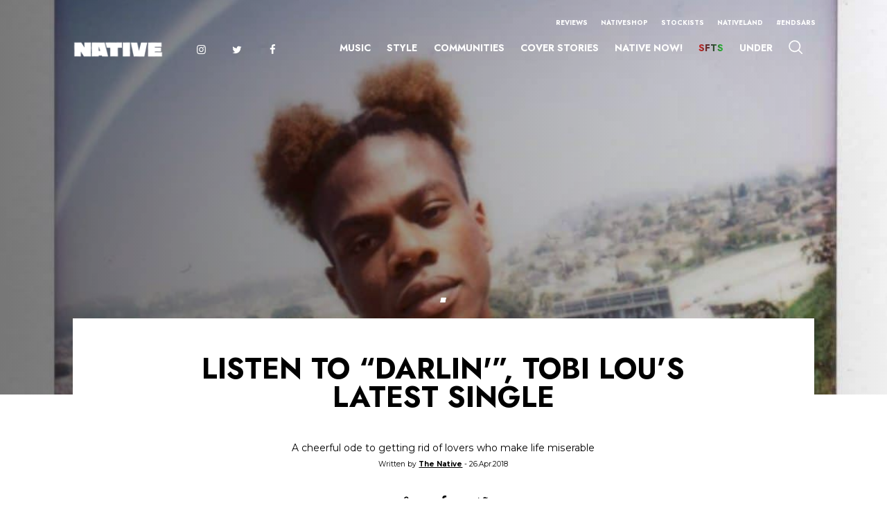

--- FILE ---
content_type: text/html; charset=UTF-8
request_url: https://thenativemag.com/listen-darlin-tobi-lous-latest-single/
body_size: 33521
content:
<!doctype html>
<html lang="en-US">
<head>
	<meta charset="UTF-8">
	<meta name="viewport" content="width=device-width, initial-scale=1">
	<link rel="profile" href="https://gmpg.org/xfn/11">

	<!-- Fonts -->
	<link href="https://fonts.googleapis.com/css?family=Kanit:400,600i,700i,700|Raleway:400,700,800&display=swap" rel="stylesheet">
	
	<!-- Swiper slider -->
	<link rel="stylesheet" href="https://cdnjs.cloudflare.com/ajax/libs/Swiper/5.3.7/css/swiper.min.css">

	<link rel="stylesheet" href="https://thenativemag.com/wp-content/themes/native_heue-digital/style.css">
	<link rel="stylesheet" href="https://thenativemag.com/wp-content/themes/native_heue-digital/style-new.css">

	<meta name='robots' content='index, follow, max-image-preview:large, max-snippet:-1, max-video-preview:-1' />

	<!-- This site is optimized with the Yoast SEO Premium plugin v23.5 (Yoast SEO v23.5) - https://yoast.com/wordpress/plugins/seo/ -->
	<title>Listen to &quot;Darlin&#039;&quot;, Tobi Lou&#039;s latest single - The NATIVE</title>
	<link rel="canonical" href="https://thenativemag.com/listen-darlin-tobi-lous-latest-single/" />
	<meta property="og:locale" content="en_US" />
	<meta property="og:type" content="article" />
	<meta property="og:title" content="Listen to &quot;Darlin&#039;&quot;, Tobi Lou&#039;s latest single" />
	<meta property="og:description" content="A cheerful ode to getting rid of lovers who make life miserable" />
	<meta property="og:url" content="https://thenativemag.com/listen-darlin-tobi-lous-latest-single/" />
	<meta property="og:site_name" content="The NATIVE" />
	<meta property="article:publisher" content="https://web.facebook.com/TheNativeMagazine/" />
	<meta property="article:published_time" content="2018-04-26T08:30:06+00:00" />
	<meta property="og:image" content="https://thenativemag.com/wp-content/uploads/2018/04/Tobi-Lou-Darlin-1.jpg" />
	<meta property="og:image:width" content="1162" />
	<meta property="og:image:height" content="648" />
	<meta property="og:image:type" content="image/jpeg" />
	<meta name="author" content="The Native" />
	<meta name="twitter:card" content="summary_large_image" />
	<meta name="twitter:creator" content="@NativeMag" />
	<meta name="twitter:site" content="@NativeMag" />
	<meta name="twitter:label1" content="Written by" />
	<meta name="twitter:data1" content="The Native" />
	<meta name="twitter:label2" content="Est. reading time" />
	<meta name="twitter:data2" content="1 minute" />
	<script type="application/ld+json" class="yoast-schema-graph">{"@context":"https://schema.org","@graph":[{"@type":"Article","@id":"https://thenativemag.com/listen-darlin-tobi-lous-latest-single/#article","isPartOf":{"@id":"https://thenativemag.com/listen-darlin-tobi-lous-latest-single/"},"author":{"name":"The Native","@id":"https://thenativemag.com/#/schema/person/954e49245a678fec1bffeb12be5c74f2"},"headline":"Listen to &#8220;Darlin'&#8221;, Tobi Lou&#8217;s latest single","datePublished":"2018-04-26T08:30:06+00:00","dateModified":"2018-04-26T08:30:06+00:00","mainEntityOfPage":{"@id":"https://thenativemag.com/listen-darlin-tobi-lous-latest-single/"},"wordCount":228,"commentCount":0,"publisher":{"@id":"https://thenativemag.com/#organization"},"image":{"@id":"https://thenativemag.com/listen-darlin-tobi-lous-latest-single/#primaryimage"},"thumbnailUrl":"https://thenativemag.com/wp-content/uploads/2018/04/Tobi-Lou-Darlin-1.jpg","keywords":["Hip Hop","Tobi Lou"],"articleSection":["Music"],"inLanguage":"en-US","potentialAction":[{"@type":"CommentAction","name":"Comment","target":["https://thenativemag.com/listen-darlin-tobi-lous-latest-single/#respond"]}]},{"@type":"WebPage","@id":"https://thenativemag.com/listen-darlin-tobi-lous-latest-single/","url":"https://thenativemag.com/listen-darlin-tobi-lous-latest-single/","name":"Listen to \"Darlin'\", Tobi Lou's latest single - The NATIVE","isPartOf":{"@id":"https://thenativemag.com/#website"},"primaryImageOfPage":{"@id":"https://thenativemag.com/listen-darlin-tobi-lous-latest-single/#primaryimage"},"image":{"@id":"https://thenativemag.com/listen-darlin-tobi-lous-latest-single/#primaryimage"},"thumbnailUrl":"https://thenativemag.com/wp-content/uploads/2018/04/Tobi-Lou-Darlin-1.jpg","datePublished":"2018-04-26T08:30:06+00:00","dateModified":"2018-04-26T08:30:06+00:00","breadcrumb":{"@id":"https://thenativemag.com/listen-darlin-tobi-lous-latest-single/#breadcrumb"},"inLanguage":"en-US","potentialAction":[{"@type":"ReadAction","target":["https://thenativemag.com/listen-darlin-tobi-lous-latest-single/"]}]},{"@type":"ImageObject","inLanguage":"en-US","@id":"https://thenativemag.com/listen-darlin-tobi-lous-latest-single/#primaryimage","url":"https://thenativemag.com/wp-content/uploads/2018/04/Tobi-Lou-Darlin-1.jpg","contentUrl":"https://thenativemag.com/wp-content/uploads/2018/04/Tobi-Lou-Darlin-1.jpg","width":1162,"height":648,"caption":"Listen to \"Darlin'\", Tobi Lou's latest single - The Native"},{"@type":"BreadcrumbList","@id":"https://thenativemag.com/listen-darlin-tobi-lous-latest-single/#breadcrumb","itemListElement":[{"@type":"ListItem","position":1,"name":"Home","item":"https://thenativemag.com/"},{"@type":"ListItem","position":2,"name":"Listen to &#8220;Darlin'&#8221;, Tobi Lou&#8217;s latest single"}]},{"@type":"WebSite","@id":"https://thenativemag.com/#website","url":"https://thenativemag.com/","name":"The NATIVE","description":"For The Young African Dreamer","publisher":{"@id":"https://thenativemag.com/#organization"},"potentialAction":[{"@type":"SearchAction","target":{"@type":"EntryPoint","urlTemplate":"https://thenativemag.com/?s={search_term_string}"},"query-input":{"@type":"PropertyValueSpecification","valueRequired":true,"valueName":"search_term_string"}}],"inLanguage":"en-US"},{"@type":"Organization","@id":"https://thenativemag.com/#organization","name":"The NATIVE","url":"https://thenativemag.com/","logo":{"@type":"ImageObject","inLanguage":"en-US","@id":"https://thenativemag.com/#/schema/logo/image/","url":"https://thenativemag.com/wp-content/uploads/2023/06/NATIVE-LOGO-BLACK-1-1.png","contentUrl":"https://thenativemag.com/wp-content/uploads/2023/06/NATIVE-LOGO-BLACK-1-1.png","width":2000,"height":396,"caption":"The NATIVE"},"image":{"@id":"https://thenativemag.com/#/schema/logo/image/"},"sameAs":["https://web.facebook.com/TheNativeMagazine/","https://x.com/NativeMag"]},{"@type":"Person","@id":"https://thenativemag.com/#/schema/person/954e49245a678fec1bffeb12be5c74f2","name":"The Native","image":{"@type":"ImageObject","inLanguage":"en-US","@id":"https://thenativemag.com/#/schema/person/image/","url":"https://secure.gravatar.com/avatar/23cf36cc3bb1f6a517870152b7271918?s=96&d=mm&r=g","contentUrl":"https://secure.gravatar.com/avatar/23cf36cc3bb1f6a517870152b7271918?s=96&d=mm&r=g","caption":"The Native"},"url":"https://thenativemag.com/author/native-admin/"}]}</script>
	<!-- / Yoast SEO Premium plugin. -->


<link rel="alternate" type="application/rss+xml" title="The NATIVE &raquo; Feed" href="https://thenativemag.com/feed/" />
<link rel="alternate" type="application/rss+xml" title="The NATIVE &raquo; Comments Feed" href="https://thenativemag.com/comments/feed/" />
<link rel="alternate" type="application/rss+xml" title="The NATIVE &raquo; Listen to &#8220;Darlin&#039;&#8221;, Tobi Lou&#8217;s latest single Comments Feed" href="https://thenativemag.com/listen-darlin-tobi-lous-latest-single/feed/" />
<script type="text/javascript">
/* <![CDATA[ */
window._wpemojiSettings = {"baseUrl":"https:\/\/s.w.org\/images\/core\/emoji\/14.0.0\/72x72\/","ext":".png","svgUrl":"https:\/\/s.w.org\/images\/core\/emoji\/14.0.0\/svg\/","svgExt":".svg","source":{"concatemoji":"https:\/\/thenativemag.com\/wp-includes\/js\/wp-emoji-release.min.js?ver=cf256b267216394e4b1d9a49eff7b0ac"}};
/*! This file is auto-generated */
!function(i,n){var o,s,e;function c(e){try{var t={supportTests:e,timestamp:(new Date).valueOf()};sessionStorage.setItem(o,JSON.stringify(t))}catch(e){}}function p(e,t,n){e.clearRect(0,0,e.canvas.width,e.canvas.height),e.fillText(t,0,0);var t=new Uint32Array(e.getImageData(0,0,e.canvas.width,e.canvas.height).data),r=(e.clearRect(0,0,e.canvas.width,e.canvas.height),e.fillText(n,0,0),new Uint32Array(e.getImageData(0,0,e.canvas.width,e.canvas.height).data));return t.every(function(e,t){return e===r[t]})}function u(e,t,n){switch(t){case"flag":return n(e,"\ud83c\udff3\ufe0f\u200d\u26a7\ufe0f","\ud83c\udff3\ufe0f\u200b\u26a7\ufe0f")?!1:!n(e,"\ud83c\uddfa\ud83c\uddf3","\ud83c\uddfa\u200b\ud83c\uddf3")&&!n(e,"\ud83c\udff4\udb40\udc67\udb40\udc62\udb40\udc65\udb40\udc6e\udb40\udc67\udb40\udc7f","\ud83c\udff4\u200b\udb40\udc67\u200b\udb40\udc62\u200b\udb40\udc65\u200b\udb40\udc6e\u200b\udb40\udc67\u200b\udb40\udc7f");case"emoji":return!n(e,"\ud83e\udef1\ud83c\udffb\u200d\ud83e\udef2\ud83c\udfff","\ud83e\udef1\ud83c\udffb\u200b\ud83e\udef2\ud83c\udfff")}return!1}function f(e,t,n){var r="undefined"!=typeof WorkerGlobalScope&&self instanceof WorkerGlobalScope?new OffscreenCanvas(300,150):i.createElement("canvas"),a=r.getContext("2d",{willReadFrequently:!0}),o=(a.textBaseline="top",a.font="600 32px Arial",{});return e.forEach(function(e){o[e]=t(a,e,n)}),o}function t(e){var t=i.createElement("script");t.src=e,t.defer=!0,i.head.appendChild(t)}"undefined"!=typeof Promise&&(o="wpEmojiSettingsSupports",s=["flag","emoji"],n.supports={everything:!0,everythingExceptFlag:!0},e=new Promise(function(e){i.addEventListener("DOMContentLoaded",e,{once:!0})}),new Promise(function(t){var n=function(){try{var e=JSON.parse(sessionStorage.getItem(o));if("object"==typeof e&&"number"==typeof e.timestamp&&(new Date).valueOf()<e.timestamp+604800&&"object"==typeof e.supportTests)return e.supportTests}catch(e){}return null}();if(!n){if("undefined"!=typeof Worker&&"undefined"!=typeof OffscreenCanvas&&"undefined"!=typeof URL&&URL.createObjectURL&&"undefined"!=typeof Blob)try{var e="postMessage("+f.toString()+"("+[JSON.stringify(s),u.toString(),p.toString()].join(",")+"));",r=new Blob([e],{type:"text/javascript"}),a=new Worker(URL.createObjectURL(r),{name:"wpTestEmojiSupports"});return void(a.onmessage=function(e){c(n=e.data),a.terminate(),t(n)})}catch(e){}c(n=f(s,u,p))}t(n)}).then(function(e){for(var t in e)n.supports[t]=e[t],n.supports.everything=n.supports.everything&&n.supports[t],"flag"!==t&&(n.supports.everythingExceptFlag=n.supports.everythingExceptFlag&&n.supports[t]);n.supports.everythingExceptFlag=n.supports.everythingExceptFlag&&!n.supports.flag,n.DOMReady=!1,n.readyCallback=function(){n.DOMReady=!0}}).then(function(){return e}).then(function(){var e;n.supports.everything||(n.readyCallback(),(e=n.source||{}).concatemoji?t(e.concatemoji):e.wpemoji&&e.twemoji&&(t(e.twemoji),t(e.wpemoji)))}))}((window,document),window._wpemojiSettings);
/* ]]> */
</script>
<link rel='stylesheet' id='bb-css-css' href='https://thenativemag.com/wp-content/plugins/scroll_magic_old/bestbugcore//assets/css/style.css?ver=1.4.5' type='text/css' media='all' />
<link rel='stylesheet' id='font-awesome-css' href='https://thenativemag.com/wp-content/plugins/scroll_magic_old/assets/libs/font-awesome/css/font-awesome.min.css?ver=cf256b267216394e4b1d9a49eff7b0ac' type='text/css' media='all' />
<link rel='stylesheet' id='font-scrollmagic-css' href='https://thenativemag.com/wp-content/plugins/scroll_magic_old/assets/libs/font-scrollmagic/style.css?ver=cf256b267216394e4b1d9a49eff7b0ac' type='text/css' media='all' />
<link rel='stylesheet' id='animate-css' href='https://thenativemag.com/wp-content/plugins/scroll_magic_old/assets/libs/animate/animate.min.css?ver=cf256b267216394e4b1d9a49eff7b0ac' type='text/css' media='all' />
<link rel='stylesheet' id='bb-scrollmagic-css' href='https://thenativemag.com/wp-content/plugins/scroll_magic_old//assets/css/bb-scrollmagic.css?ver=4.2.4' type='text/css' media='all' />
<style id='wp-emoji-styles-inline-css' type='text/css'>

	img.wp-smiley, img.emoji {
		display: inline !important;
		border: none !important;
		box-shadow: none !important;
		height: 1em !important;
		width: 1em !important;
		margin: 0 0.07em !important;
		vertical-align: -0.1em !important;
		background: none !important;
		padding: 0 !important;
	}
</style>
<link rel='stylesheet' id='wp-block-library-css' href='https://thenativemag.com/wp-includes/css/dist/block-library/style.min.css?ver=cf256b267216394e4b1d9a49eff7b0ac' type='text/css' media='all' />
<style id='safe-svg-svg-icon-style-inline-css' type='text/css'>
.safe-svg-cover{text-align:center}.safe-svg-cover .safe-svg-inside{display:inline-block;max-width:100%}.safe-svg-cover svg{height:100%;max-height:100%;max-width:100%;width:100%}

</style>
<style id='classic-theme-styles-inline-css' type='text/css'>
/*! This file is auto-generated */
.wp-block-button__link{color:#fff;background-color:#32373c;border-radius:9999px;box-shadow:none;text-decoration:none;padding:calc(.667em + 2px) calc(1.333em + 2px);font-size:1.125em}.wp-block-file__button{background:#32373c;color:#fff;text-decoration:none}
</style>
<style id='global-styles-inline-css' type='text/css'>
body{--wp--preset--color--black: #000000;--wp--preset--color--cyan-bluish-gray: #abb8c3;--wp--preset--color--white: #ffffff;--wp--preset--color--pale-pink: #f78da7;--wp--preset--color--vivid-red: #cf2e2e;--wp--preset--color--luminous-vivid-orange: #ff6900;--wp--preset--color--luminous-vivid-amber: #fcb900;--wp--preset--color--light-green-cyan: #7bdcb5;--wp--preset--color--vivid-green-cyan: #00d084;--wp--preset--color--pale-cyan-blue: #8ed1fc;--wp--preset--color--vivid-cyan-blue: #0693e3;--wp--preset--color--vivid-purple: #9b51e0;--wp--preset--gradient--vivid-cyan-blue-to-vivid-purple: linear-gradient(135deg,rgba(6,147,227,1) 0%,rgb(155,81,224) 100%);--wp--preset--gradient--light-green-cyan-to-vivid-green-cyan: linear-gradient(135deg,rgb(122,220,180) 0%,rgb(0,208,130) 100%);--wp--preset--gradient--luminous-vivid-amber-to-luminous-vivid-orange: linear-gradient(135deg,rgba(252,185,0,1) 0%,rgba(255,105,0,1) 100%);--wp--preset--gradient--luminous-vivid-orange-to-vivid-red: linear-gradient(135deg,rgba(255,105,0,1) 0%,rgb(207,46,46) 100%);--wp--preset--gradient--very-light-gray-to-cyan-bluish-gray: linear-gradient(135deg,rgb(238,238,238) 0%,rgb(169,184,195) 100%);--wp--preset--gradient--cool-to-warm-spectrum: linear-gradient(135deg,rgb(74,234,220) 0%,rgb(151,120,209) 20%,rgb(207,42,186) 40%,rgb(238,44,130) 60%,rgb(251,105,98) 80%,rgb(254,248,76) 100%);--wp--preset--gradient--blush-light-purple: linear-gradient(135deg,rgb(255,206,236) 0%,rgb(152,150,240) 100%);--wp--preset--gradient--blush-bordeaux: linear-gradient(135deg,rgb(254,205,165) 0%,rgb(254,45,45) 50%,rgb(107,0,62) 100%);--wp--preset--gradient--luminous-dusk: linear-gradient(135deg,rgb(255,203,112) 0%,rgb(199,81,192) 50%,rgb(65,88,208) 100%);--wp--preset--gradient--pale-ocean: linear-gradient(135deg,rgb(255,245,203) 0%,rgb(182,227,212) 50%,rgb(51,167,181) 100%);--wp--preset--gradient--electric-grass: linear-gradient(135deg,rgb(202,248,128) 0%,rgb(113,206,126) 100%);--wp--preset--gradient--midnight: linear-gradient(135deg,rgb(2,3,129) 0%,rgb(40,116,252) 100%);--wp--preset--font-size--small: 13px;--wp--preset--font-size--medium: 20px;--wp--preset--font-size--large: 36px;--wp--preset--font-size--x-large: 42px;--wp--preset--spacing--20: 0.44rem;--wp--preset--spacing--30: 0.67rem;--wp--preset--spacing--40: 1rem;--wp--preset--spacing--50: 1.5rem;--wp--preset--spacing--60: 2.25rem;--wp--preset--spacing--70: 3.38rem;--wp--preset--spacing--80: 5.06rem;--wp--preset--shadow--natural: 6px 6px 9px rgba(0, 0, 0, 0.2);--wp--preset--shadow--deep: 12px 12px 50px rgba(0, 0, 0, 0.4);--wp--preset--shadow--sharp: 6px 6px 0px rgba(0, 0, 0, 0.2);--wp--preset--shadow--outlined: 6px 6px 0px -3px rgba(255, 255, 255, 1), 6px 6px rgba(0, 0, 0, 1);--wp--preset--shadow--crisp: 6px 6px 0px rgba(0, 0, 0, 1);}:where(.is-layout-flex){gap: 0.5em;}:where(.is-layout-grid){gap: 0.5em;}body .is-layout-flow > .alignleft{float: left;margin-inline-start: 0;margin-inline-end: 2em;}body .is-layout-flow > .alignright{float: right;margin-inline-start: 2em;margin-inline-end: 0;}body .is-layout-flow > .aligncenter{margin-left: auto !important;margin-right: auto !important;}body .is-layout-constrained > .alignleft{float: left;margin-inline-start: 0;margin-inline-end: 2em;}body .is-layout-constrained > .alignright{float: right;margin-inline-start: 2em;margin-inline-end: 0;}body .is-layout-constrained > .aligncenter{margin-left: auto !important;margin-right: auto !important;}body .is-layout-constrained > :where(:not(.alignleft):not(.alignright):not(.alignfull)){max-width: var(--wp--style--global--content-size);margin-left: auto !important;margin-right: auto !important;}body .is-layout-constrained > .alignwide{max-width: var(--wp--style--global--wide-size);}body .is-layout-flex{display: flex;}body .is-layout-flex{flex-wrap: wrap;align-items: center;}body .is-layout-flex > *{margin: 0;}body .is-layout-grid{display: grid;}body .is-layout-grid > *{margin: 0;}:where(.wp-block-columns.is-layout-flex){gap: 2em;}:where(.wp-block-columns.is-layout-grid){gap: 2em;}:where(.wp-block-post-template.is-layout-flex){gap: 1.25em;}:where(.wp-block-post-template.is-layout-grid){gap: 1.25em;}.has-black-color{color: var(--wp--preset--color--black) !important;}.has-cyan-bluish-gray-color{color: var(--wp--preset--color--cyan-bluish-gray) !important;}.has-white-color{color: var(--wp--preset--color--white) !important;}.has-pale-pink-color{color: var(--wp--preset--color--pale-pink) !important;}.has-vivid-red-color{color: var(--wp--preset--color--vivid-red) !important;}.has-luminous-vivid-orange-color{color: var(--wp--preset--color--luminous-vivid-orange) !important;}.has-luminous-vivid-amber-color{color: var(--wp--preset--color--luminous-vivid-amber) !important;}.has-light-green-cyan-color{color: var(--wp--preset--color--light-green-cyan) !important;}.has-vivid-green-cyan-color{color: var(--wp--preset--color--vivid-green-cyan) !important;}.has-pale-cyan-blue-color{color: var(--wp--preset--color--pale-cyan-blue) !important;}.has-vivid-cyan-blue-color{color: var(--wp--preset--color--vivid-cyan-blue) !important;}.has-vivid-purple-color{color: var(--wp--preset--color--vivid-purple) !important;}.has-black-background-color{background-color: var(--wp--preset--color--black) !important;}.has-cyan-bluish-gray-background-color{background-color: var(--wp--preset--color--cyan-bluish-gray) !important;}.has-white-background-color{background-color: var(--wp--preset--color--white) !important;}.has-pale-pink-background-color{background-color: var(--wp--preset--color--pale-pink) !important;}.has-vivid-red-background-color{background-color: var(--wp--preset--color--vivid-red) !important;}.has-luminous-vivid-orange-background-color{background-color: var(--wp--preset--color--luminous-vivid-orange) !important;}.has-luminous-vivid-amber-background-color{background-color: var(--wp--preset--color--luminous-vivid-amber) !important;}.has-light-green-cyan-background-color{background-color: var(--wp--preset--color--light-green-cyan) !important;}.has-vivid-green-cyan-background-color{background-color: var(--wp--preset--color--vivid-green-cyan) !important;}.has-pale-cyan-blue-background-color{background-color: var(--wp--preset--color--pale-cyan-blue) !important;}.has-vivid-cyan-blue-background-color{background-color: var(--wp--preset--color--vivid-cyan-blue) !important;}.has-vivid-purple-background-color{background-color: var(--wp--preset--color--vivid-purple) !important;}.has-black-border-color{border-color: var(--wp--preset--color--black) !important;}.has-cyan-bluish-gray-border-color{border-color: var(--wp--preset--color--cyan-bluish-gray) !important;}.has-white-border-color{border-color: var(--wp--preset--color--white) !important;}.has-pale-pink-border-color{border-color: var(--wp--preset--color--pale-pink) !important;}.has-vivid-red-border-color{border-color: var(--wp--preset--color--vivid-red) !important;}.has-luminous-vivid-orange-border-color{border-color: var(--wp--preset--color--luminous-vivid-orange) !important;}.has-luminous-vivid-amber-border-color{border-color: var(--wp--preset--color--luminous-vivid-amber) !important;}.has-light-green-cyan-border-color{border-color: var(--wp--preset--color--light-green-cyan) !important;}.has-vivid-green-cyan-border-color{border-color: var(--wp--preset--color--vivid-green-cyan) !important;}.has-pale-cyan-blue-border-color{border-color: var(--wp--preset--color--pale-cyan-blue) !important;}.has-vivid-cyan-blue-border-color{border-color: var(--wp--preset--color--vivid-cyan-blue) !important;}.has-vivid-purple-border-color{border-color: var(--wp--preset--color--vivid-purple) !important;}.has-vivid-cyan-blue-to-vivid-purple-gradient-background{background: var(--wp--preset--gradient--vivid-cyan-blue-to-vivid-purple) !important;}.has-light-green-cyan-to-vivid-green-cyan-gradient-background{background: var(--wp--preset--gradient--light-green-cyan-to-vivid-green-cyan) !important;}.has-luminous-vivid-amber-to-luminous-vivid-orange-gradient-background{background: var(--wp--preset--gradient--luminous-vivid-amber-to-luminous-vivid-orange) !important;}.has-luminous-vivid-orange-to-vivid-red-gradient-background{background: var(--wp--preset--gradient--luminous-vivid-orange-to-vivid-red) !important;}.has-very-light-gray-to-cyan-bluish-gray-gradient-background{background: var(--wp--preset--gradient--very-light-gray-to-cyan-bluish-gray) !important;}.has-cool-to-warm-spectrum-gradient-background{background: var(--wp--preset--gradient--cool-to-warm-spectrum) !important;}.has-blush-light-purple-gradient-background{background: var(--wp--preset--gradient--blush-light-purple) !important;}.has-blush-bordeaux-gradient-background{background: var(--wp--preset--gradient--blush-bordeaux) !important;}.has-luminous-dusk-gradient-background{background: var(--wp--preset--gradient--luminous-dusk) !important;}.has-pale-ocean-gradient-background{background: var(--wp--preset--gradient--pale-ocean) !important;}.has-electric-grass-gradient-background{background: var(--wp--preset--gradient--electric-grass) !important;}.has-midnight-gradient-background{background: var(--wp--preset--gradient--midnight) !important;}.has-small-font-size{font-size: var(--wp--preset--font-size--small) !important;}.has-medium-font-size{font-size: var(--wp--preset--font-size--medium) !important;}.has-large-font-size{font-size: var(--wp--preset--font-size--large) !important;}.has-x-large-font-size{font-size: var(--wp--preset--font-size--x-large) !important;}
.wp-block-navigation a:where(:not(.wp-element-button)){color: inherit;}
:where(.wp-block-post-template.is-layout-flex){gap: 1.25em;}:where(.wp-block-post-template.is-layout-grid){gap: 1.25em;}
:where(.wp-block-columns.is-layout-flex){gap: 2em;}:where(.wp-block-columns.is-layout-grid){gap: 2em;}
.wp-block-pullquote{font-size: 1.5em;line-height: 1.6;}
</style>
<link rel='stylesheet' id='ajax-load-more-css' href='https://thenativemag.com/wp-content/plugins/ajax-load-more/build/frontend/ajax-load-more.min.css?ver=7.1.3' type='text/css' media='all' />
<script type="text/javascript" src="https://thenativemag.com/wp-includes/js/jquery/jquery.min.js?ver=3.7.1" id="jquery-core-js"></script>
<script type="text/javascript" src="https://thenativemag.com/wp-includes/js/jquery/jquery-migrate.min.js?ver=3.4.1" id="jquery-migrate-js"></script>
<link rel="https://api.w.org/" href="https://thenativemag.com/wp-json/" /><link rel="alternate" type="application/json" href="https://thenativemag.com/wp-json/wp/v2/posts/23987" /><link rel="EditURI" type="application/rsd+xml" title="RSD" href="https://thenativemag.com/xmlrpc.php?rsd" />
<link rel="alternate" type="application/json+oembed" href="https://thenativemag.com/wp-json/oembed/1.0/embed?url=https%3A%2F%2Fthenativemag.com%2Flisten-darlin-tobi-lous-latest-single%2F" />
<!-- Google Tag Manager -->
<script>(function(w,d,s,l,i){w[l]=w[l]||[];w[l].push({'gtm.start':
new Date().getTime(),event:'gtm.js'});var f=d.getElementsByTagName(s)[0],
j=d.createElement(s),dl=l!='dataLayer'?'&l='+l:'';j.async=true;j.src=
'https://www.googletagmanager.com/gtm.js?id='+i+dl;f.parentNode.insertBefore(j,f);
})(window,document,'script','dataLayer','GTM-5HLKQCZ');</script>
<!-- End Google Tag Manager -->

<script id="mcjs">!function(c,h,i,m,p){m=c.createElement(h),p=c.getElementsByTagName(h)[0],m.async=1,m.src=i,p.parentNode.insertBefore(m,p)}(document,"script","https://chimpstatic.com/mcjs-connected/js/users/ad41e1e28bd9d5c082a01a463/5700fb25b134f6d15a480a5a4.js");</script>

<!-- Hotjar Tracking Code for https://thenativemag.com/ -->
<script>
    (function(h,o,t,j,a,r){
        h.hj=h.hj||function(){(h.hj.q=h.hj.q||[]).push(arguments)};
        h._hjSettings={hjid:2615302,hjsv:6};
        a=o.getElementsByTagName('head')[0];
        r=o.createElement('script');r.async=1;
        r.src=t+h._hjSettings.hjid+j+h._hjSettings.hjsv;
        a.appendChild(r);
    })(window,document,'https://static.hotjar.com/c/hotjar-','.js?sv=');
</script>

<!-- Twitter conversion tracking event code -->
<script type="text/javascript">
  // Insert Twitter Event ID
  twq('event', 'tw-od6rz-od6s0', {
  });
</script>
<!-- End Twitter conversion tracking event code -->

<!-- Twitter conversion tracking base code -->
<script>
!function(e,t,n,s,u,a){e.twq||(s=e.twq=function(){s.exe?s.exe.apply(s,arguments):s.queue.push(arguments);
},s.version='1.1',s.queue=[],u=t.createElement(n),u.async=!0,u.src='https://static.ads-twitter.com/uwt.js',
a=t.getElementsByTagName(n)[0],a.parentNode.insertBefore(u,a))}(window,document,'script');
twq('config','od6rz');
</script>
<!-- End Twitter conversion tracking base code -->

<!-- Begin Chartbeat tracking code -->
<script type="text/javascript">
    (function () {
        function contains(selector, text) {
            var elements = document.querySelectorAll(selector);
            return Array.prototype.filter.call(elements, function (element) {
                return RegExp(text).test(element.textContent);
            });
        }
        var authorNames;
        try {
            if (document.querySelector('meta[name="author"]')) {
                authorNames = document.querySelector('meta[name="author"]').content;
            } else if (contains('p', /^Words by/).length != 0) {
                authorNames = contains('p', /^Words by/)[0].innerText.split('Words by ')[1];
            } else if (document.querySelector('p[class="author"]')) {
                authorNames = document.querySelector('p[class="author"]').innerText.split("by ",)[1];
            } else {
                authorNames = "The Native Mag";
            }
        } catch (e) {
            console.log(e.message);
            authorNames = "The Native Mag";
        }
        
        /** CONFIGURATION START **/
        var _sf_async_config = window._sf_async_config = (window._sf_async_config || {});
        _sf_async_config.uid = 67059;
        _sf_async_config.domain = 'thenativemag.com'; //CHANGE THIS TO THE ROOT DOMAIN
        _sf_async_config.flickerControl = false;
        _sf_async_config.useCanonical = true;
        _sf_async_config.useCanonicalDomain = true;
        _sf_async_config.sections = ''; // CHANGE THIS TO YOUR SECTION NAME(s)
        _sf_async_config.authors = authorNames; // CHANGE THIS TO YOUR AUTHOR NAME(s)
        /** CONFIGURATION END **/
        function loadChartbeat() {
            var e = document.createElement('script');
            var n = document.getElementsByTagName('script')[0];
            e.type = 'text/javascript';
            e.async = true;
            e.src = '//static.chartbeat.com/js/chartbeat.js';;
            n.parentNode.insertBefore(e, n);
        }
        loadChartbeat();
    })();
</script>
<script async src="//static.chartbeat.com/js/chartbeat_mab.js"></script>
<!-- End Chartbeat tracking code -->		<script>
			document.documentElement.className = document.documentElement.className.replace('no-js', 'js');
		</script>
				<style>
			.no-js img.lazyload {
				display: none;
			}

			figure.wp-block-image img.lazyloading {
				min-width: 150px;
			}

						.lazyload, .lazyloading {
				opacity: 0;
			}

			.lazyloaded {
				opacity: 1;
				transition: opacity 400ms;
				transition-delay: 0ms;
			}

					</style>
		<meta name="generator" content="Elementor 3.25.9; features: additional_custom_breakpoints, e_optimized_control_loading; settings: css_print_method-external, google_font-enabled, font_display-auto">
<style type="text/css">.recentcomments a{display:inline !important;padding:0 !important;margin:0 !important;}</style>			<style>
				.e-con.e-parent:nth-of-type(n+4):not(.e-lazyloaded):not(.e-no-lazyload),
				.e-con.e-parent:nth-of-type(n+4):not(.e-lazyloaded):not(.e-no-lazyload) * {
					background-image: none !important;
				}
				@media screen and (max-height: 1024px) {
					.e-con.e-parent:nth-of-type(n+3):not(.e-lazyloaded):not(.e-no-lazyload),
					.e-con.e-parent:nth-of-type(n+3):not(.e-lazyloaded):not(.e-no-lazyload) * {
						background-image: none !important;
					}
				}
				@media screen and (max-height: 640px) {
					.e-con.e-parent:nth-of-type(n+2):not(.e-lazyloaded):not(.e-no-lazyload),
					.e-con.e-parent:nth-of-type(n+2):not(.e-lazyloaded):not(.e-no-lazyload) * {
						background-image: none !important;
					}
				}
			</style>
			<link rel="icon" href="https://thenativemag.com/wp-content/uploads/2019/12/native-logo-letter.png" sizes="32x32" />
<link rel="icon" href="https://thenativemag.com/wp-content/uploads/2019/12/native-logo-letter.png" sizes="192x192" />
<link rel="apple-touch-icon" href="https://thenativemag.com/wp-content/uploads/2019/12/native-logo-letter.png" />
<meta name="msapplication-TileImage" content="https://thenativemag.com/wp-content/uploads/2019/12/native-logo-letter.png" />
<style id="sccss">/* Enter Your Custom CSS Here */

@font-face {
  font-family: 'antonregular';
  src: url('../anton-regular-webfont.woff2') format('woff2'),
       url('../anton-regular-webfont.woff') format('woff');
  font-weight: normal;
  font-style: normal;
}

/*caption css*/
.single .single-article-wrap img {
	margin-bottom: 10px !important;
}

figcaption {
	font-size: 70% !important;
}

/*NHS 2024*/
.postid-87355 .main-content {
background-image: url(https://thenativemag.com/wp-content/uploads/2024/11/HORROR-STORIES-TEMPLATE-bg.png) !important;
background-position: center !important;
background-repeat: repeat !important;
background-color: #55090a !important;
}

.postid-87355 p {
	color: #ffffff !important;
}
/*end NHS 2024*/


/*NHS-2 2024*/
.postid-87444 .main-content {
background-image: url(https://thenativemag.com/wp-content/uploads/2024/11/GIRLS-WHO-FLEW-AT-NIGHT-1.png) !important;
background-position: center !important;
background-repeat: repeat !important;
background-color: #1a2d48 !important;
}

.postid-87444 p {
	color: #ffffff !important;
}
/*end NHS-2 2024*/

/*NHS-3 2024*/
.postid-87530 .main-content {
background-image: url(https://thenativemag.com/wp-content/uploads/2024/11/Witch-Tree-On-This-Haunted-Hill-Shall-I-Climb-Into.png) !important;
background-position: center !important;
background-repeat: repeat !important;
background-color: #183F18 !important;
}

.postid-87530 p {
	color: #ffffff !important;
}
/*end NHS-3 2024*/

/*Trifecta 2024*/
.postid-87067 .main-content {
background-position: center !important;
background-repeat: repeat !important;
background-color: #000000 !important;
}

.postid-87067 p {
	color: #ffffff !important;
}

.postid-87067 h4 {
	color: #fdb515 !important;
}

.postid-87067 a {
	color: #fdb515 !important;
}

.postid-87067 h5 {
	font-size: 20px !important;
	color: #fdb515 !important;
}
/*end Trifecta 2024*/

/*Native Now Page 2023*/
.page-id-81540 .elementor-81540 .elementor-element.elementor-element-9080d35 .elementor-heading-title {
font-family: "Anton" !important;
}

.page-id-81540 .elementor-81540 .elementor-element.elementor-element-9080d35 .elementor-heading-title a {
font-family: "Anton" !important;
}
/*end Native Now Test Page 2023*/

/*Native Now Test Page 2023*/
.page-id-83584 .elementor-83584 .elementor-element.elementor-element-9080d35 .elementor-heading-title {
font-family: "Anton" !important;
}

.page-id-83584 .elementor-83584 .elementor-element.elementor-element-9080d35 .elementor-heading-title a {
font-family: "Anton" !important;
}
/*end Native Now Test Page 2023*/

.main-header.active .main-header-content-wrap .logo-wrap .custom-logo-link img {
opacity: 1 !important;
}

/*Internet Girl Interview*/

.postid-81995 .cover-wrapper {
background: #111111 !important;
}

.postid-81995 .elementor-element .elementor-widget-container p {
	color: #ffffff;
}

/*End Internet Girl Interview*/

.wp-video {
margin: auto !important;
}

.single-article-wrap h2,
.single-article-wrap h3,
.single-article-wrap h4,
.single-article-wrap h5 {
max-width: 75vw !important;
padding: 0 52px !important;
margin-bottom: 20px !important;
}

@media (min-width: 1290px) {
.single-article-wrap h2,
.single-article-wrap h3,
.single-article-wrap h4,
.single-article-wrap h5 {
  max-width: 75vw !important;
  padding: 0 58px !important;
  margin-bottom: 20px !important;
}
}

@media (min-width: 200px) and (max-width: 650px) {
.single-article-wrap h2,
.single-article-wrap h3,
.single-article-wrap h4,
.single-article-wrap h5 {
  margin: auto;
  padding: 0 !important;
  max-width: 92.5vw !important;
  line-height: 30px;
}
}

@media (min-width: 660px) and (max-width: 768px) {
.single-article-wrap h2,
.single-article-wrap h3,
.single-article-wrap h4,
.single-article-wrap h5 {
  margin: auto;
  padding: 0 1vw !important;
  max-width: 98vw !important;
  line-height: 30px;
}
}

@media (min-width: 770px) and (max-width: 1024px) {
.single-article-wrap h2,
.single-article-wrap h3,
.single-article-wrap h4,
.single-article-wrap h5 {
  margin: auto;
  padding: 0 0.5vw !important;
  max-width: 98vw !important;
  line-height: 30px;
}
}

@media (min-width: 1025px) and (max-width: 1280px) {
.single-article-wrap h2,
.single-article-wrap h3,
.single-article-wrap h4,
.single-article-wrap h5 {
  padding: 0 52px !important;
  max-width: 75vw !important;
  line-height: 30px;
}
}

.single-article-wrap .one-article h3 {
margin: auto !important;
margin-bottom: 0.5vw !important;
padding: 0 !important;
max-width: 100% !important;
}

.single-article-wrap .one-article p {
padding: 0 !important;
}

@media only screen and (max-width: 768px) {
.single-article-wrap .teaser {
  padding: 0 !important;
}
}

.category-three-column-wrap .three-column-articles-wrap .one-article,
.category-three-column-wrap .two-column-articles-wrap .one-article,
.category-two-column-wrap .three-column-articles-wrap .one-article,
.category-two-column-wrap .two-column-articles-wrap .one-article {
word-wrap: break-word !important;
}

.one-article h3 {
word-wrap: break-word !important;
}

.single-article-wrap .single-article-content-header h1 {
word-wrap: break-word !important;
}

/*projects missed 2023*/

.postid-83164 .single-article-wrap {
background: #090914 !important;
}

.postid-83164 .single-article-wrap .single-article-content-header {
background: #090914 !important;
}

.postid-83164 .single-article-wrap .single-article-content-header h1 {
color: #fff !important;
}

.postid-83164 .single-article-wrap p {
color: #fff !important;
}

.postid-83164 .single-article-wrap p a {
color: #ece098 !important;
}

.postid-83164 .single-article-wrap h3 {
color: #fff !important;
text-transform: none !important;
}

.postid-83164
.single-article-wrap
.single-article-content-header
.single-article-author
a {
color: #ece098 !important;
}

.postid-83164
.single-article-wrap
.single-article-content-header
.single-article-author {
color: #ffffff !important;
}

.postid-83164
.single-article-wrap
.single-article-content-header
.single-article-share-links
ul
li
a {
color: #ffffff !important;
}

.postid-83164 .single-article-wrap .one-article h3 {
color: #fff !important;
text-transform: uppercase !important;
}
/*end projects missed 2023*/

/*homegrown photo essay 2024*/

.postid-86688 .single-article-wrap {
background: #090914 !important;
}

.postid-86688 .single-article-wrap .single-article-content-header {
background: #090914 !important;
}

.postid-86688 .single-article-wrap .single-article-content-header h1 {
color: #fff !important;
}

.postid-86688 .single-article-wrap p {
color: #fff !important;
}

.postid-86688 .single-article-wrap p a {
color: #ece098 !important;
}

.postid-86688 .single-article-wrap h3 {
color: #fff !important;
text-transform: none !important;
}

.postid-86688
.single-article-wrap
.single-article-content-header
.single-article-author
a {
color: #ece098 !important;
}

.postid-86688
.single-article-wrap
.single-article-content-header
.single-article-author {
color: #ffffff !important;
}

.postid-86688
.single-article-wrap
.single-article-content-header
.single-article-share-links
ul
li
a {
color: #ffffff !important;
}

.postid-86688 .single-article-wrap .one-article h3 {
color: #fff !important;
text-transform: uppercase !important;
}
/*End homegrown photo essay 2024*/

/*Odeal cover story*/
.postid-88887 .cover-wrapper #credits p span {
color: #ffffff !important;
line-height: 13px !important;
}

.postid-88887 .cover-wrapper .cover-featured-image-ab h1 {
color: #EAAC2C !important;
}

.postid-88887 .cover-wrapper .cover-featured-image-ab p.author {
color: #ffffff !important;
}

@media (max-width: 500px) {
.postid-88887 .cover-wrapper .cover-featured-image-ab h1 {
  line-height: 48px !important;
}
}

@media (min-width: 1025px) and (max-width: 1600px) {
.postid-88887 .cover-wrapper .cover-featured-image-ab h1 {
  line-height: 100px !important;
}
}

@media (min-width: 321px) and (max-width: 420px) {
.postid-88887 .cover-wrapper .cover-featured-image {
  background-position: 55% 50% !important;
	opacity: 0.8 !important;
}
}

@media (min-width: 420px) and (max-width: 500px) {
.postid-88887 .cover-wrapper .cover-featured-image {
  background-position: 50% 50% !important;
	opacity: 0.8 !important;
}
}

@media (min-width: 1025px) and (max-width: 1600px){
	.postid-88887 .cover-wrapper .cover-featured-image{
	background-position: 30% 5% !important;
	opacity: 0.9 !important;
	}
}

@media (min-width: 501px) and (max-width: 1025px){
	.postid-88887 .cover-wrapper .cover-featured-image{
	background-position: 50% 50% !important;
	}
}

.postid-88887 .elementor-widget-image .widget-image-caption {
font-family: 'Kanit' !important;
margin-top: 15px !important;
color: #b8b8b8 !important;
}

/*end Odeal cover story*/

/*Adekunle G Native Now cover story*/
.postid-83559 .cover-wrapper #credits p span {
color: #ffffff !important;
line-height: 13px !important;
}

.postid-83559 .cover-wrapper .cover-featured-image-ab h1 {
color: #EFB41E !important;
}

.postid-83559 .cover-wrapper .cover-featured-image-ab p.author {
color: #ffffff !important;
}

@media (max-width: 500px) {
.postid-83559 .cover-wrapper .cover-featured-image-ab h1 {
  line-height: 48px !important;
}
}

@media (min-width: 1025px) and (max-width: 1600px) {
.postid-83559 .cover-wrapper .cover-featured-image-ab h1 {
  line-height: 100px !important;
}
}

@media (min-width: 321px) and (max-width: 420px) {
.postid-83559 .cover-wrapper .cover-featured-image {
  background-position: 55% 50% !important;
}
}

.postid-83559 .elementor-widget-image .widget-image-caption {
font-family: 'Kanit' !important;
margin-top: 15px !important;
color: #b8b8b8 !important;
}

/*end Adekunle G Native Now cover story*/

/*Davido Native Now cover story*/
.postid-81995 .cover-wrapper #credits p span {
color: #ffffff !important;
line-height: 13px !important;
}

.postid-81995 .cover-wrapper .cover-featured-image-ab h1 {
color: #f5f72e !important;
}

.postid-81995 .cover-wrapper .cover-featured-image-ab p.author {
color: #ffffff !important;
}

@media (max-width: 500px) {
.postid-81995 .cover-wrapper .cover-featured-image-ab h1 {
  line-height: 48px !important;
}
}

@media (min-width: 1025px) and (max-width: 1600px) {
.postid-81995 .cover-wrapper .cover-featured-image-ab h1 {
  line-height: 100px !important;
}
}

@media (min-width: 321px) and (max-width: 420px) {
.postid-81995 .cover-wrapper .cover-featured-image {
  background-position: 55% 50% !important;
}
}
/*end Davido Native Now cover story*/

.nativenow-menu a {
background: #f5f72e !important;
}

/*Davido Native Now alt cover story*/
.postid-82069 .cover-wrapper #credits p span {
color: #ffffff !important;
line-height: 13px !important;
}

.postid-82069 .cover-wrapper .cover-featured-image-ab h1 {
color: #f5f72e !important;
}

.postid-82069 .cover-wrapper .cover-featured-image-ab p.author {
color: #ffffff !important;
}

@media (max-width: 500px) {
.postid-82069 .cover-wrapper .cover-featured-image-ab h1 {
  line-height: 48px !important;
}
}

@media (min-width: 1025px) and (max-width: 1600px) {
.postid-82069 .cover-wrapper .cover-featured-image-ab h1 {
  line-height: 100px !important;
}
}

@media (min-width: 321px) and (max-width: 420px) {
.postid-82069 .cover-wrapper .cover-featured-image {
  background-position: 55% 50% !important;
}
}

@media (min-width: 321px) and (max-width: 420px) {
.postid-82069 .cover-wrapper .cover-featured-image {
  background-position: 13% 50% !important;
}
}
/*end Davido Native Now alt cover story*/


/*Damson cover story*/

.postid-57389 .cover-wrapper .cover-featured-image-ab h1 {
color: #708238 !important;
}

.postid-57389 .cover-wrapper .cover-featured-image-ab p.author {
color: #708238 !important;
}

@media (max-width: 500px) {
.postid-57389 .cover-wrapper .cover-featured-image-ab h1 {
  line-height: 60px !important;
}
}

@media (min-width: 1025px) and (max-width: 1600px) {
.postid-57389 .cover-wrapper .cover-featured-image-ab h1 {
  line-height: 100px !important;
}
}

@media (min-width: 321px) and (max-width: 420px) {
.postid-57389 .cover-wrapper .cover-featured-image {
  background-position: 50% 50% !important;
}
}
/*end Damson cover story*/
/*elsa cover story*/

.postid-59786 .cover-wrapper .cover-featured-image-ab h1 {
color: #ffd04b !important;
}

.postid-59786 .cover-wrapper .cover-featured-image-ab p.author {
color: #ffd04b !important;
}

@media (max-width: 500px) {
.postid-59786 .cover-wrapper .cover-featured-image-ab h1 {
  line-height: 60px !important;
}
}

@media (min-width: 1025px) and (max-width: 1600px) {
.postid-59786 .cover-wrapper .cover-featured-image-ab h1 {
  line-height: 100px !important;
}
}

@media (min-width: 321px) and (max-width: 420px) {
.postid-59786 .cover-wrapper .cover-featured-image {
  background-position: 45% 50% !important;
}
}
/*end elsa cover story*/

.cover-wrapper #credits p span {
color: #ffffff !important;
line-height: 18px !important;
}

.cover-wrapper .is-content img {
margin-top: 30px !important;
margin-bottom: 30px !important;
}

@media (max-width: 780px) {
.cover-wrapper .credits-txt {
  margin-top: 50px !important;
}
}
/*Cover Story Featured Image*/

@media (min-width: 321px) and (max-width: 380px) {
.cover-featured-image {
  min-height: 95vh !important;
}
}

@media (max-width: 320px) {
.cover-featured-image {
  min-height: 95vh !important;
}
}

@media (min-width: 501px) and (max-width: 1024px) {
.cover-featured-image {
  min-height: 95vh !important;
}
}

@media (min-width: 375px) and (max-width: 500px) {
.cover-featured-image {
  min-height: 95vh !important;
}
}
/*burna review page*/

.postid-57407 .single-article-wrap {
background: #66655f !important;
}

.postid-57407 .single-article-wrap .single-article-content-header {
background: #66655f !important;
}

.postid-57407 .single-article-wrap .single-article-content-header h1 {
color: #fff !important;
}

.postid-57407 .single-article-wrap p {
color: #f1d78e !important;
}

.postid-57407
.single-article-wrap
.single-article-content-header
.single-article-author
a {
color: #fff !important;
}

.postid-57407
.single-article-wrap
.single-article-content-header
.single-article-author {
color: #f1d78e !important;
}

.postid-57407
.single-article-wrap
.single-article-content-header
.single-article-share-links
ul
li
a {
color: #fff !important;
}
/*burna review page end*/
/*teni wondaland review page*/

.postid-57544 .single-article-wrap {
background: #fd9937 !important;
}

.postid-57544 .single-article-wrap .single-article-content-header {
background: #fd9937 !important;
}

.postid-57544 .single-article-wrap .single-article-content-header h1 {
color: #2b0c5a !important;
}

.postid-57544 .single-article-wrap p {
color: #fefeb0 !important;
}

.postid-57544
.single-article-wrap
.single-article-content-header
.single-article-author
a {
color: #cc310d !important;
}

.postid-57544
.single-article-wrap
.single-article-content-header
.single-article-author {
color: #cc310d !important;
}

.postid-57544
.single-article-wrap
.single-article-content-header
.single-article-share-links
ul
li
a {
color: #2b0c5a !important;
}
/*end teni wondaland review page*/
/*wizkid review page*/

.postid-60093 .single-article-wrap {
background: #f8dd2a !important;
}

.postid-60093 .single-article-wrap .single-article-content-header {
background: #f8dd2a !important;
}

.postid-60093 .single-article-wrap .single-article-content-header h1 {
color: #ef0d12 !important;
}

.postid-60093 .single-article-wrap p {
color: #3a0046 !important;
}

postid-60093 .single-article-wrap p a {
color: #ef0d12 !important;
}

.postid-60093
.single-article-wrap
.single-article-content-header
.single-article-author
a {
color: #ef0d12 !important;
}

.postid-60093
.single-article-wrap
.single-article-content-header
.single-article-author {
color: #ef0d12 !important;
}

.postid-60093
.single-article-wrap
.single-article-content-header
.single-article-share-links
ul
li
a {
color: #3a0046 !important;
}
/*end wizkid review page*/
/*amaarae album review page*/

.postid-60302 .single-article-wrap {
background: #e03956 !important;
}

.postid-60302 .single-article-wrap .single-article-content-header {
background: #e03956 !important;
}

.postid-60302 .single-article-wrap .single-article-content-header h1 {
color: #0f1d29 !important;
}

.postid-60302 .single-article-wrap p {
color: #0f1d29 !important;
}

.postid-60302 .single-article-wrap p a {
color: #cfc5cb !important;
}

.postid-60302
.single-article-wrap
.single-article-content-header
.single-article-author
a {
color: #cfc5cb !important;
}

.postid-60302
.single-article-wrap
.single-article-content-header
.single-article-author {
color: #cfc5cb !important;
}

.postid-60302
.single-article-wrap
.single-article-content-header
.single-article-share-links
ul
li
a {
color: #cfc5cb !important;
}
/*end amaarae album review page*/
/*nasty c album review page*/

.postid-60310 .single-article-wrap {
background: #a7749c !important;
}

.postid-60310 .single-article-wrap .single-article-content-header {
background: #a7749c !important;
}

.postid-60310 .single-article-wrap .single-article-content-header h1 {
color: #ffffff !important;
}

.postid-60310 .single-article-wrap p {
color: #f8e0e7 !important;
}

.postid-60310 .single-article-wrap p a {
color: #dcaeab !important;
}

.postid-60310
.single-article-wrap
.single-article-content-header
.single-article-author
a {
color: #dcaeab !important;
}

.postid-60310
.single-article-wrap
.single-article-content-header
.single-article-author {
color: #dcaeab !important;
}

.postid-60310
.single-article-wrap
.single-article-content-header
.single-article-share-links
ul
li
a {
color: #dcaeab !important;
}
/*nasty c album review page*/
/*WIZ album review page*/

.postid-60315 .single-article-wrap {
background: #c4baae !important;
}

.postid-60315 .single-article-wrap .single-article-content-header {
background: #c4baae !important;
}

.postid-60315 .single-article-wrap .single-article-content-header h1 {
color: #161413 !important;
}

.postid-60315 .single-article-wrap p {
color: #161413 !important;
}

.postid-60315 .single-article-wrap p a {
color: #7f5d54 !important;
}

.postid-60315 .single-article-wrap hr {
color: #7f5d54 !important;
width: 92vw !important;
margin-block-start: 1em !important;
margin-block-end: 1em !important;
border-color: #7f5d54 !important;
}

.postid-60315
.single-article-wrap
.single-article-content-header
.single-article-author
a {
color: #7f5d54 !important;
}

.postid-60315
.single-article-wrap
.single-article-content-header
.single-article-author {
color: #7f5d54 !important;
}

.postid-60315
.single-article-wrap
.single-article-content-header
.single-article-share-links
ul
li
a {
color: #7f5d54 !important;
}
/*end WIZ album review page*/
/*adekunle gold album review page*/

.postid-60335 .single-article-wrap {
background: #4d7250 !important;
}

.postid-60335 .single-article-wrap .single-article-content-header {
background: #4d7250 !important;
}

.postid-60335 .single-article-wrap .single-article-content-header h1 {
color: #ffffff !important;
}

.postid-60335 .single-article-wrap p {
color: #e7fbf1 !important;
}

.postid-60335 .single-article-wrap p a {
color: #ffffff !important;
}

.postid-60335
.single-article-wrap
.single-article-content-header
.single-article-author
a {
color: #ffffff !important;
}

.postid-60335
.single-article-wrap
.single-article-content-header
.single-article-author {
color: #ffffff !important;
}

.postid-60335
.single-article-wrap
.single-article-content-header
.single-article-share-links
ul
li
a {
color: #ffffff !important;
}
/*end adekunle gold album review page*/
/*roots album review page*/

.postid-60344 .single-article-wrap {
background: #03250d !important;
}

.postid-60344 .single-article-wrap .single-article-content-header {
background: #03250d !important;
}

.postid-60344 .single-article-wrap .single-article-content-header h1 {
color: #ffffff !important;
}

.postid-60344 .single-article-wrap p {
color: #ca7829 !important;
}

.postid-60344 .single-article-wrap p a {
color: #8c2d1d !important;
}

.postid-60344
.single-article-wrap
.single-article-content-header
.single-article-author
a {
color: #8c2d1d !important;
}

.postid-60344
.single-article-wrap
.single-article-content-header
.single-article-author {
color: #8c2d1d !important;
}

.postid-60344
.single-article-wrap
.single-article-content-header
.single-article-share-links
ul
li
a {
color: #8c2d1d !important;
}
/*end roots album review page*/
/*olamide album review page*/

.postid-60402 .single-article-wrap {
background: #7d7b6f !important;
}

.postid-60402 .single-article-wrap .single-article-content-header {
background: #7d7b6f !important;
}

.postid-60402 .single-article-wrap .single-article-content-header h1 {
color: #ffffff !important;
}

.postid-60402 .single-article-wrap p {
color: #151611 !important;
}

.postid-60402 .single-article-wrap p a {
color: #ffffff !important;
}

.postid-60402
.single-article-wrap
.single-article-content-header
.single-article-author
a {
color: #ffffff !important;
}

.postid-60402
.single-article-wrap
.single-article-content-header
.single-article-author {
color: #ffffff !important;
}

.postid-60402
.single-article-wrap
.single-article-content-header
.single-article-share-links
ul
li
a {
color: #ffffff !important;
}
/*end olamide album review page*/
/*kidi album review page*/

.postid-61130 .single-article-wrap {
background: #19140e !important;
}

.postid-61130 .single-article-wrap .single-article-content-header {
background: #19140e !important;
}

.postid-61130 .single-article-wrap .single-article-content-header h1 {
color: #f8be5d !important;
}

.postid-61130 .single-article-wrap p {
color: #f8be5d !important;
}

.postid-61130 .single-article-wrap p a {
color: #ffffff !important;
}

.postid-61130
.single-article-wrap
.single-article-content-header
.single-article-author
a {
color: #ffffff !important;
}

.postid-61130
.single-article-wrap
.single-article-content-header
.single-article-author {
color: #ffffff !important;
}

.postid-61130
.single-article-wrap
.single-article-content-header
.single-article-share-links
ul
li
a {
color: #ffffff !important;
}

.postid-61130 .single-article-wrap .one-article h3 {
color: #ffffff !important;
}

@media only screen and (max-width: 768px) {
.postid-61130 .single-article-wrap .teaser {
  color: #f8be5d !important;
}
}
/*end kidi album review page*/
/*crayon album review page*/

.postid-84130 .single-article-wrap {
background: #ACA392 !important;
}

.postid-84130 .single-article-wrap .single-article-content-header {
background: #ACA392 !important;
}

.postid-84130 .single-article-wrap .single-article-content-header h1 {
color: #171D16 !important;
}

.postid-84130 .single-article-wrap p {
color: #171D16 !important;
}

.postid-84130 .single-article-wrap p a {
color: #6E2016 !important;
}

.postid-84130
.single-article-wrap
.single-article-content-header
.single-article-author
a {
color: #6E2016 !important;
}

.postid-84130
.single-article-wrap
.single-article-content-header
.single-article-author {
color: #6E2016 !important;
}

.postid-84130
.single-article-wrap
.single-article-content-header
.single-article-share-links
ul
li
a {
color: #6E2016 !important;
}

.postid-84130 .single-article-wrap .one-article h3 {
color: #6E2016 !important;
}

@media only screen and (max-width: 768px) {
.postid-84130 .single-article-wrap .teaser {
  color: #171D16 !important;
}
}
/*end crayon album review page*/
/*Davido Cover Story*/

@media (max-width: 480px) {
.postid-24479 .single-article-wrap h2 {
  font-weight: 700 !important;
  color: #e0d114 !important;
  font-family: "Jost";
  font-size: 30px !important;
  margin: auto !important;
  text-transform: none !important;
  line-height: inherit !important;
  text-align: Center !important;
  padding: 35px 15px !important;
  max-width: 400px !important;
}
}

@media (min-width: 485px) {
.postid-24479 .single-article-wrap h2 {
  font-weight: 700 !important;
  color: #e0d114 !important;
  font-family: "Jost";
  font-size: 35px !important;
  margin: auto !important;
  text-transform: none !important;
  line-height: inherit !important;
  text-align: Center !important;
  padding: 35px 0 !important;
  max-width: 800px !important;
}
}

.postid-24479 .single-article-wrap h1 {
text-align: center !important;
color: #111111 !important;
padding: 30px 0 !important;
}
/*End Davido Cover Story*/

#caption-attachment-59864 figcaption {
display: contents !important;
}

.wp-caption-text figcaption {
color: #ffffff !important;
}

.wp-caption.aligncenter {
max-width: 81vw !important;
margin: auto !important;
}

@media (max-width: 500px) {
.wp-caption.aligncenter {
  max-width: 90vw !important;
}
}

@media (max-width: 500px) {
.wp-caption.alignnone {
  max-width: 90vw !important;
}
}

.wp-caption.alignnone {
display: block !important;
max-width: 85vw !important;
margin: auto !important;
}
/*Pride Page*/

.page-id-60506 .main-content {
background-image: url(https://thenativemag.com/wp-content/uploads/2021/06/pride-marks.png) !important;
background-position: center !important;
background-repeat: repeat !important;
background-color: #2c2c39 !important;
}

.page-id-60506
.elementor-60506
.elementor-element.elementor-element-9aa907d
.elementor-heading-title {
color: rgb(235, 61, 61);
font-size: 80px !important;
}

.page-id-60506 p {
color: #ffffff !important;
}

@media (max-width: 500px) {
.page-id-60506 .elementor-element .elementor-widget-container h2 span {
  font-size: 25px !important;
  font-weight: 700 !important;
  font-family: "Jost" !important;
}
}

@media (min-width: 1025px) and (max-width: 1600px) {
.page-id-60506 .elementor-element .elementor-widget-container h2 span {
  font-size: 28px !important;
  font-weight: 700 !important;
  font-family: "Jost" !important;
}
}
/*Blessing pride cover story*/

.postid-60669 .cover-wrapper .cover-featured-image-ab h1 {
color: #ffffff !important;
font-size: 4.4vw !important;
}

.postid-60669 .cover-wrapper .cover-featured-image-ab p.author {
color: #ffffff !important;
}

@media (max-width: 500px) {
.postid-60669 .cover-wrapper .cover-featured-image-ab h1 {
  line-height: 55px !important;
  font-size: 11.5vw !important;
}
}

@media (min-width: 1025px) and (max-width: 1600px) {
.postid-60669 .cover-wrapper .cover-featured-image-ab h1 {
  line-height: 75px !important;
}
}

@media (min-width: 321px) and (max-width: 420px) {
.postid-60669 .cover-wrapper .cover-featured-image {
  background-position: 45% 50% !important;
}
}
/*end Blessing pride cover story*/
/*bayo pride cover story*/

.postid-60505 .cover-wrapper .cover-featured-image-ab h1 {
color: #f77113 !important;
font-size: 4.4vw !important;
}

.postid-60505 .cover-wrapper .cover-featured-image-ab p.author {
color: #f77113 !important;
}

@media (max-width: 500px) {
.postid-60505 .cover-wrapper .cover-featured-image-ab h1 {
  line-height: 45px !important;
  font-size: 11.5vw !important;
}
}

@media (min-width: 1025px) and (max-width: 1600px) {
.postid-60505 .cover-wrapper .cover-featured-image-ab h1 {
  line-height: 75px !important;
}
}

@media (min-width: 321px) and (max-width: 420px) {
.postid-60505 .cover-wrapper .cover-featured-image {
  background-position: 45% 50% !important;
}
}
/*end bayo pride cover story*/
/*tobean pride cover story*/

.postid-60674 .cover-wrapper .cover-featured-image-ab h1 {
color: #80f55b !important;
font-size: 4.4vw !important;
}

.postid-60674 .cover-wrapper .cover-featured-image-ab p.author {
color: #80f55b !important;
}

@media (max-width: 500px) {
.postid-60674 .cover-wrapper .cover-featured-image-ab h1 {
  line-height: 45px !important;
  font-size: 11.5vw !important;
}
}

@media (min-width: 1025px) and (max-width: 1600px) {
.postid-60674 .cover-wrapper .cover-featured-image-ab h1 {
  line-height: 75px !important;
}
}

@media (min-width: 321px) and (max-width: 420px) {
.postid-60674 .cover-wrapper .cover-featured-image {
  background-position: 45% 50% !important;
}
}
/*end tobean pride cover story*/
/*uya pride cover story*/

.postid-60677 .cover-wrapper .cover-featured-image-ab h1 {
color: #ffd300 !important;
font-size: 4.4vw !important;
}

.postid-60677 .cover-wrapper .cover-featured-image-ab p.author {
color: #ffd300 !important;
}

@media (max-width: 500px) {
.postid-60677 .cover-wrapper .cover-featured-image-ab h1 {
  line-height: 45px !important;
  font-size: 10.5vw !important;
}
}

@media (min-width: 1025px) and (max-width: 1600px) {
.postid-60677 .cover-wrapper .cover-featured-image-ab h1 {
  line-height: 75px !important;
}
}

@media (min-width: 321px) and (max-width: 420px) {
.postid-60677 .cover-wrapper .cover-featured-image {
  background-position: 45% 50% !important;
}
}
/*end uya pride cover story*/
/*michael pride cover story*/

.postid-60733 .cover-wrapper .cover-featured-image-ab h1 {
color: #fb2424 !important;
font-size: 4.4vw !important;
}

.postid-60733 .cover-wrapper .cover-featured-image-ab p.author {
color: #fb2424 !important;
}

@media (max-width: 500px) {
.postid-60733 .cover-wrapper .cover-featured-image-ab h1 {
  line-height: 45px !important;
  font-size: 10.5vw !important;
}
}

@media (min-width: 1025px) and (max-width: 1600px) {
.postid-60733 .cover-wrapper .cover-featured-image-ab h1 {
  line-height: 75px !important;
}
}

@media (min-width: 321px) and (max-width: 420px) {
.postid-60733 .cover-wrapper .cover-featured-image {
  background-position: 45% 50% !important;
}
}
/*end michael pride cover story*/
/*Pride Menu*/

.pride2021 a {
background: linear-gradient(
  to right,
  #ef5350,
  #f48fb1,
  #7e57c2,
  #2196f3,
  #26c6da,
  #43a047,
  #eeff41,
  #f9a825,
  #ff5722
);
-webkit-background-clip: text;
-webkit-text-fill-color: transparent;
}
/*BNM Sarz Obongjayar*/

@media (min-width: 1080px) and (max-width: 1600px) {
.postid-61597 .single-article-wrap-featured-mix-3 .sw-wrapper {
  margin-top: -100px !important;
}
}
/*Shuffle Naeto C*/

@media (min-width: 1080px) and (max-width: 1600px) {
.postid-68250 .single-article-wrap-featured-mix-3 .sw-wrapper {
  margin-top: -120px !important;
}
}

@media (min-width: 1080px) and (max-width: 1600px) {
.single-article-wrap.single-article-wrap-featured
  .single-article-content-header {
  margin-top: -6.6vw !important;
}
}
/*BNM Santi*/

@media (min-width: 1080px) and (max-width: 1600px) {
.postid-68877 .single-article-wrap-featured-mix-3 .sw-wrapper {
  margin-top: -120px !important;
}
}

@media (min-width: 1080px) and (max-width: 1600px) {
.single-article-wrap.single-article-wrap-featured
  .single-article-content-header {
  margin-top: -6.6vw !important;
}
}
/*NTS Amapiano*/

@media (min-width: 1080px) and (max-width: 1600px) {
.postid-61821 .single-article-wrap-featured-mix-3 .sw-wrapper {
  margin-top: -100px !important;
}
}
/*Ayra Starr Native Exclusive*/

.postid-61937 .single-article-wrap {
background: #033d4a !important;
}

.postid-61937 .single-article-wrap .single-article-content-header {
background: #033d4a !important;
}

.postid-61937 .single-article-wrap .single-article-content-header h1 {
color: #c93b37 !important;
}

.postid-61937 .single-article-wrap p {
color: #e9a14f !important;
}

.postid-61937 .single-article-wrap p a {
color: #fff !important;
}

.postid-61937 .single-article-wrap h3 {
color: #fff !important;
text-transform: none !important;
}

.postid-61937
.single-article-wrap
.single-article-content-header
.single-article-author
a {
color: #fff !important;
}

.postid-61937
.single-article-wrap
.single-article-content-header
.single-article-author {
color: #e9a14f !important;
}

.postid-61937
.single-article-wrap
.single-article-content-header
.single-article-share-links
ul
li
a {
color: #c93b37 !important;
}

.postid-61937 .single-article-wrap .one-article h3 {
color: #c93b37 !important;
text-transform: uppercase !important;
}

@media only screen and (max-width: 768px) {
.postid-61937 .single-article-wrap .teaser {
  color: #e9a14f !important;
}
}
/*end Ayra Starr Native Exclusive*/
/*sarkodie review page*/

.postid-61973 .single-article-wrap {
background: #290808 !important;
}

.postid-61973 .single-article-wrap .single-article-content-header {
background: #290808 !important;
}

.postid-61973 .single-article-wrap .single-article-content-header h1 {
color: #b28548 !important;
}

.postid-61973 .single-article-wrap p {
color: #d9c8c0 !important;
}

.postid-61973 .single-article-wrap p a {
color: #fff !important;
}

.postid-61973 .single-article-wrap h3 {
color: #fff !important;
text-transform: none !important;
}

.postid-61973
.single-article-wrap
.single-article-content-header
.single-article-author
a {
color: #fff !important;
}

.postid-61973
.single-article-wrap
.single-article-content-header
.single-article-author {
color: #d9c8c0 !important;
}

.postid-61973
.single-article-wrap
.single-article-content-header
.single-article-share-links
ul
li
a {
color: #b28548 !important;
}

.postid-61973 .single-article-wrap .one-article h3 {
color: #b28548 !important;
text-transform: uppercase !important;
}

@media only screen and (max-width: 768px) {
.postid-61973 .single-article-wrap .teaser {
  color: #d9c8c0 !important;
}
}

.postid-61973 .single-article-wrap .single-article-share-links-bottom ul li a {
color: #fff !important;
}

.postid-61973 .single-article-wrap .single-article-share-links-bottom span {
color: #fff !important;
}
/*end sarkodie review page*/
/*Blxckie BNM*/

@media (min-width: 1080px) and (max-width: 1600px) {
.postid-62323 .single-article-wrap-featured-mix-3 .sw-wrapper {
  margin-top: -150px !important;
}
}

@media (min-width: 1080px) and (max-width: 1600px) {
.single-article-wrap-featured-mix-3.single-article-wrap
  .single-article-content-header
  h1 {
  margin-top: 250px !important;
}
}

#top-ad-0 {
padding-top: 20px;
}

.elementor-column,
.elementor-column-wrap {
display: block !important;
}
/*SFTS Naij*/

@media (max-width: 500px) {
.postid-62916 .cover-wrapper .cover-featured-image-ab h1 {
  line-height: 55px !important;
}
}

@media (min-width: 1025px) and (max-width: 1600px) {
.postid-62916 .cover-wrapper .cover-featured-image-ab h1 {
  line-height: 100px !important;
  background-position: 30% 22% !important;
}
}

@media (min-width: 1025px) and (max-width: 1600px) {
.postid-62916 .cover-wrapper .cover-featured-image {
  background-position: 30% 22% !important;
}
}

@media (min-width: 321px) and (max-width: 420px) {
.postid-62916 .cover-wrapper .cover-featured-image {
  background-position: 50% 50% !important;
}
}
/*end SFTS Naij*/
/*SFTS GH*/

@media (max-width: 500px) {
.postid-62881 .cover-wrapper .cover-featured-image-ab h1 {
  line-height: 55px !important;
}
}

@media (min-width: 1025px) and (max-width: 1600px) {
.postid-62881 .cover-wrapper .cover-featured-image-ab h1 {
  line-height: 90px !important;
  font-size: 80px !important;
}
}

@media (min-width: 1025px) and (max-width: 1600px) {
.postid-62881 .cover-wrapper .cover-featured-image {
  background-position: 30% 42% !important;
}
}

@media (min-width: 321px) and (max-width: 420px) {
.postid-62881 .cover-wrapper .cover-featured-image {
  background-position: 50% 50% !important;
}
}

.postid-62881 .cover-wrapper #credits p span {
line-height: 12px !important;
}
/*end SFTS GH*/
/*SFTS AMA*/

.postid-62918 .cover-wrapper .cover-featured-image-ab {
color: #e75045 !important;
}

@media (max-width: 500px) {
.postid-62918 .cover-wrapper .cover-featured-image-ab h1 {
  line-height: 55px !important;
}
}

@media (min-width: 1025px) and (max-width: 1600px) {
.postid-62918 .cover-wrapper .cover-featured-image-ab h1 {
  line-height: 90px !important;
  font-size: 80px !important;
}
}

@media (min-width: 321px) and (max-width: 420px) {
.postid-62918 .cover-wrapper .cover-featured-image {
  background-position: 50% 50% !important;
}
}

.postid-62918 .cover-wrapper #credits p span {
line-height: 12px !important;
}
/*end SFTS AMA*/
/*SFTS PAGE*/

.page-id-63071 .main-content {
background-image: url(https://thenativemag.com/wp-content/uploads/2021/09/native-marks-green.png) !important;
background-position: center !important;
background-repeat: repeat !important;
background-color: #2c2c39 !important;
}
/* END SFTS PAGE*/
/*SFTS Menu*/

.sfts-menu a {
background: linear-gradient(to right, #d42421, #302c2d, #28c235);
-webkit-background-clip: text;
-webkit-text-fill-color: transparent;
}
/*SFTS Menu*/

.catalyst-ad {
width: 100%;
}
/*Nissi Native Exclusive*/

.postid-63822 .single-article-wrap {
background: #fca03b !important;
}

.postid-63822 .single-article-wrap .single-article-content-header {
background: #fca03b !important;
}

.postid-63822 .single-article-wrap .single-article-content-header h1 {
color: #ed0e8d !important;
}

.postid-63822 .single-article-wrap p {
color: #ed0e8d !important;
}

.postid-63822 .single-article-wrap p a {
color: #fefd02 !important;
}

.postid-63822 .single-article-wrap h3 {
color: #ed0e8d !important;
text-transform: none !important;
}

.postid-63822
.single-article-wrap
.single-article-content-header
.single-article-author
a {
color: #fefd02 !important;
}

.postid-63822
.single-article-wrap
.single-article-content-header
.single-article-author {
color: #ed0e8d !important;
}

.postid-63822
.single-article-wrap
.single-article-content-header
.single-article-share-links
ul
li
a {
color: #ed0e8d !important;
}

.postid-63822 .single-article-wrap .one-article h3 {
color: #ed0e8d !important;
text-transform: uppercase !important;
}

@media only screen and (max-width: 768px) {
.postid-63822 .single-article-wrap .teaser {
  color: #fca03b !important;
}
}
/*end Nissi Native Exclusive*/

/*kaestyle Review*/

.postid-86727 .single-article-wrap {
background: #6E3943 !important;
}

.postid-86727 .single-article-wrap .single-article-content-header {
background: #6E3943 !important;
}

.postid-86727 .single-article-wrap .single-article-content-header h1 {
color: #FDDF80 !important;
}

.postid-86727 .single-article-wrap p {
color: #FDDF80 !important;
}

.postid-86727 .single-article-wrap p a {
color: #ADB86B !important;
}

.postid-86727 .single-article-wrap h3 {
color: #FDDF80 !important;
text-transform: none !important;
}

.postid-86727
.single-article-wrap
.single-article-content-header
.single-article-author
a {
color: #ADB86B !important;
}

.postid-86727
.single-article-wrap
.single-article-content-header
.single-article-author {
color: #FDDF80 !important;
}

.postid-86727
.single-article-wrap
.single-article-content-header
.single-article-share-links
ul
li
a {
color: #ADB86B !important;
}

.postid-86727 .single-article-wrap .one-article h3 {
color: #FDDF80 !important;
text-transform: uppercase !important;
}

@media only screen and (max-width: 768px) {
.postid-86727 .single-article-wrap .teaser {
  color: #6E3943 !important;
}
}
/*end kaestyle Review*/

/*Victony Review*/

.postid-86813 .single-article-wrap {
background: #1A1A1A !important;
}

.postid-86813 .single-article-wrap .single-article-content-header {
background: #1A1A1A !important;
}

.postid-86813 .single-article-wrap .single-article-content-header h1 {
color: #FFFFFF !important;
}

.postid-86813 .single-article-wrap p {
color: #FFFFFF !important;
}

.postid-86813 .single-article-wrap p a {
color: #F4DB82 !important;
}

.postid-86813 .single-article-wrap h3 {
color: #FFFFFF !important;
text-transform: none !important;
}

.postid-86813
.single-article-wrap
.single-article-content-header
.single-article-author
a {
color: #F4DB82 !important;
}

.postid-86813
.single-article-wrap
.single-article-content-header
.single-article-author {
color: #FFFFFF !important;
}

.postid-86813
.single-article-wrap
.single-article-content-header
.single-article-share-links
ul
li
a {
color: #F4DB82 !important;
}

.postid-86813 .single-article-wrap .one-article h3 {
color: #FFFFFF !important;
text-transform: uppercase !important;
}

@media only screen and (max-width: 768px) {
.postid-86813 .single-article-wrap .teaser {
  color: #1A1A1A !important;
}
}
/*end Victony Review*/

/*SDC Review*/

.postid-86921 .single-article-wrap {
background: #CEB395 !important;
}

.postid-86921 .single-article-wrap .single-article-content-header {
background: #CEB395 !important;
}

.postid-86921 .single-article-wrap .single-article-content-header h1 {
color: #D62E02 !important;
}

.postid-86921 .single-article-wrap p {
color: #D62E02 !important;
}

.postid-86921 .single-article-wrap p a {
color: #2A1A14 !important;
}

.postid-86921 .single-article-wrap h3 {
color: #D62E02 !important;
text-transform: none !important;
}

.postid-86921
.single-article-wrap
.single-article-content-header
.single-article-author
a {
color: #2A1A14 !important;
}

.postid-86921
.single-article-wrap
.single-article-content-header
.single-article-author {
color: #D62E02 !important;
}

.postid-86921
.single-article-wrap
.single-article-content-header
.single-article-share-links
ul
li
a {
color: #2A1A14 !important;
}

.postid-86921 .single-article-wrap .one-article h3 {
color: #D62E02 !important;
text-transform: uppercase !important;
}

@media only screen and (max-width: 768px) {
.postid-86813 .single-article-wrap .teaser {
  color: #CEB395 !important;
}
}
/*end SDC Review*/

/*Lungu Boy Review*/

.postid-86982 .single-article-wrap {
background: #C8CBCC !important;
}

.postid-86982 .single-article-wrap .single-article-content-header {
background: #C8CBCC !important;
}

.postid-86982 .single-article-wrap .single-article-content-header h1 {
color: #272121 !important;
}

.postid-86982 .single-article-wrap p {
color: #272121 !important;
}

.postid-86982 .single-article-wrap p a {
color: #563831 !important;
}

.postid-86982 .single-article-wrap h3 {
color: #272121 !important;
text-transform: none !important;
}

.postid-86982
.single-article-wrap
.single-article-content-header
.single-article-author
a {
color: #563831 !important;
}

.postid-86982
.single-article-wrap
.single-article-content-header
.single-article-author {
color: #272121 !important;
}

.postid-86982
.single-article-wrap
.single-article-content-header
.single-article-share-links
ul
li
a {
color: #563831 !important;
}

.postid-86982 .single-article-wrap .one-article h3 {
color: #272121 !important;
text-transform: uppercase !important;
}

@media only screen and (max-width: 768px) {
.postid-86982 .single-article-wrap .teaser {
  color: #C8CBCC !important;
}
}
/*end Lungu Boy Review*/

/*Nativeworld Review*/

.postid-86991 .single-article-wrap {
background: #F26631 !important;
}

.postid-86991 .single-article-wrap .single-article-content-header {
background: #F26631 !important;
}

.postid-86991 .single-article-wrap .single-article-content-header h1 {
color: #151412 !important;
}

.postid-86991 .single-article-wrap p {
color: #151412 !important;
}

.postid-86991 .single-article-wrap p a {
color: #F9E66A !important;
}

.postid-86991 .single-article-wrap h3 {
color: #151412 !important;
text-transform: none !important;
}

.postid-86991
.single-article-wrap
.single-article-content-header
.single-article-author
a {
color: #F9E66A !important;
}

.postid-86991
.single-article-wrap
.single-article-content-header
.single-article-author {
color: #151412 !important;
}

.postid-86991
.single-article-wrap
.single-article-content-header
.single-article-share-links
ul
li
a {
color: #F9E66A !important;
}

.postid-86991 .single-article-wrap .one-article h3 {
color: #151412 !important;
text-transform: uppercase !important;
}

@media only screen and (max-width: 768px) {
.postid-86991 .single-article-wrap .teaser {
  color: #F26631 !important;
}
}
/*end Nativeworld Review*/

/*CKay Emotions Review*/

.postid-87313 .single-article-wrap {
background: #0B0B0B !important;
}

.postid-87313 .single-article-wrap .single-article-content-header {
background: #0B0B0B !important;
}

.postid-87313 .single-article-wrap .single-article-content-header h1 {
color: #B64F25 !important;
}

.postid-87313 .single-article-wrap p {
color: #B64F25 !important;
}

.postid-87313 .single-article-wrap p a {
color: #CDCDCD !important;
}

.postid-87313 .single-article-wrap h3 {
color: #B64F25 !important;
text-transform: none !important;
}

.postid-87313
.single-article-wrap
.single-article-content-header
.single-article-author
a {
color: #CDCDCD !important;
}

.postid-87313
.single-article-wrap
.single-article-content-header
.single-article-author {
color: #B64F25 !important;
}

.postid-87313
.single-article-wrap
.single-article-content-header
.single-article-share-links
ul
li
a {
color: #CDCDCD !important;
}

.postid-87313 .single-article-wrap .one-article h3 {
color: #B64F25 !important;
text-transform: uppercase !important;
}

@media only screen and (max-width: 768px) {
.postid-87313 .single-article-wrap .teaser {
  color: #0B0B0B !important;
}
}
/*end Ckay Review*/

/*Adedamola Review*/

.postid-87026 .single-article-wrap {
background: #0B0B0B !important;
}

.postid-87026 .single-article-wrap .single-article-content-header {
background: #0B0B0B !important;
}

.postid-87026 .single-article-wrap .single-article-content-header h1 {
color: #B19158 !important;
}

.postid-87026 .single-article-wrap p {
color: #B19158 !important;
}

.postid-87026 .single-article-wrap p a {
color: #CDCDCD !important;
}

.postid-87026 .single-article-wrap h3 {
color: #B19158 !important;
text-transform: none !important;
}

.postid-87026
.single-article-wrap
.single-article-content-header
.single-article-author
a {
color: #CDCDCD !important;
}

.postid-87026
.single-article-wrap
.single-article-content-header
.single-article-author {
color: #B19158 !important;
}

.postid-87026
.single-article-wrap
.single-article-content-header
.single-article-share-links
ul
li
a {
color: #CDCDCD !important;
}

.postid-87026 .single-article-wrap .one-article h3 {
color: #B19158 !important;
text-transform: uppercase !important;
}

@media only screen and (max-width: 768px) {
.postid-87026 .single-article-wrap .teaser {
  color: #0B0B0B !important;
}
}
/*end Adedamola Review*/

/*Tems Review*/

.postid-63856 .single-article-wrap {
background: #ec895a !important;
}

.postid-63856 .single-article-wrap .single-article-content-header {
background: #ec895a !important;
}

.postid-63856 .single-article-wrap .single-article-content-header h1 {
color: #272614 !important;
}

.postid-63856 .single-article-wrap p {
color: #272614 !important;
}

.postid-63856 .single-article-wrap p a {
color: #ffffff !important;
}

.postid-63856 .single-article-wrap h3 {
color: #272614 !important;
text-transform: none !important;
}

.postid-63856
.single-article-wrap
.single-article-content-header
.single-article-author
a {
color: #ffffff !important;
}

.postid-63856
.single-article-wrap
.single-article-content-header
.single-article-author {
color: #272614 !important;
}

.postid-63856
.single-article-wrap
.single-article-content-header
.single-article-share-links
ul
li
a {
color: #272614 !important;
}

.postid-63856 .single-article-wrap .one-article h3 {
color: #272614 !important;
text-transform: uppercase !important;
}

@media only screen and (max-width: 768px) {
.postid-63856 .single-article-wrap .teaser {
  color: #ec895a !important;
}
}
/*end Tems Review*/
/*Tems Review*/

.postid-63856 .single-article-wrap {
background: #ec895a !important;
}

.postid-63856 .single-article-wrap .single-article-content-header {
background: #ec895a !important;
}

.postid-63856 .single-article-wrap .single-article-content-header h1 {
color: #272614 !important;
}

.postid-63856 .single-article-wrap p {
color: #272614 !important;
}

.postid-63856 .single-article-wrap p a {
color: #ffffff !important;
}

.postid-63856 .single-article-wrap h3 {
color: #272614 !important;
text-transform: none !important;
}

.postid-63856
.single-article-wrap
.single-article-content-header
.single-article-author
a {
color: #ffffff !important;
}

.postid-63856
.single-article-wrap
.single-article-content-header
.single-article-author {
color: #272614 !important;
}

.postid-63856
.single-article-wrap
.single-article-content-header
.single-article-share-links
ul
li
a {
color: #272614 !important;
}

.postid-63856 .single-article-wrap .one-article h3 {
color: #272614 !important;
text-transform: uppercase !important;
}

@media only screen and (max-width: 768px) {
.postid-63856 .single-article-wrap .teaser {
  color: #ec895a !important;
}
}
/*end Tems Review*/
/*Tems FBE Review*/

.postid-64130 .single-article-wrap {
background: #cf8842 !important;
}

.postid-64130 .single-article-wrap .single-article-content-header {
background: #cf8842 !important;
}

.postid-64130 .single-article-wrap .single-article-content-header h1 {
color: #1b2019 !important;
}

.postid-64130 .single-article-wrap p {
color: #1b2019 !important;
}

.postid-64130 .single-article-wrap p a {
color: #ffffff !important;
}

.postid-64130 .single-article-wrap h3 {
color: #1b2019 !important;
text-transform: none !important;
}

.postid-64130
.single-article-wrap
.single-article-content-header
.single-article-author
a {
color: #ffffff !important;
}

.postid-64130
.single-article-wrap
.single-article-content-header
.single-article-author {
color: #1b2019 !important;
}

.postid-64130
.single-article-wrap
.single-article-content-header
.single-article-share-links
ul
li
a {
color: #1b2019 !important;
}

.postid-64130 .single-article-wrap .one-article h3 {
color: #1b2019 !important;
text-transform: uppercase !important;
}

@media only screen and (max-width: 768px) {
.postid-64130 .single-article-wrap .teaser {
  color: #cf8842 !important;
}
}
/*end Tems FBE Review*/

/*Morayo Wizkid Review*/

.postid-87659 .single-article-wrap {
background: #F9D9AA !important;
}

.postid-87659 .single-article-wrap .single-article-content-header {
background: #F9D9AA !important;
}

.postid-87659 .single-article-wrap .single-article-content-header h1 {
color: #A2474A !important;
}

.postid-87659 .single-article-wrap p {
color: #A2474A !important;
}

.postid-87659 .single-article-wrap p a {
color: #3D3147 !important;
}

.postid-87659 .single-article-wrap h3 {
color: #A2474A !important;
text-transform: none !important;
}

.postid-87659
.single-article-wrap
.single-article-content-header
.single-article-author
a {
color: #3D3147 !important;
}

.postid-87659
.single-article-wrap
.single-article-content-header
.single-article-author {
color: #A2474A !important;
}

.postid-87659
.single-article-wrap
.single-article-content-header
.single-article-share-links
ul
li
a {
color: #A2474A !important;
}

.postid-87659 .single-article-wrap .one-article h3 {
color: #A2474A !important;
text-transform: uppercase !important;
}

@media only screen and (max-width: 768px) {
.postid-87659 .single-article-wrap .teaser {
  color: #F9D9AA !important;
}
}
/*end Morayo Review*/

/*qing madi Review*/

.postid-87771 .single-article-wrap {
background: #1E2862 !important;
}

.postid-87771 .single-article-wrap .single-article-content-header {
background: #1E2862 !important;
}

.postid-87771 .single-article-wrap .single-article-content-header h1 {
color: #EBEBED !important;
}

.postid-87771 .single-article-wrap p {
color: #EBEBED !important;
}

.postid-87771 .single-article-wrap p a {
color: #E9B889 !important;
}

.postid-87771 .single-article-wrap h3 {
color: #EBEBED !important;
text-transform: none !important;
}

.postid-87771
.single-article-wrap
.single-article-content-header
.single-article-author
a {
color: #E9B889 !important;
}

.postid-87771
.single-article-wrap
.single-article-content-header
.single-article-author {
color: #EBEBED !important;
}

.postid-87771
.single-article-wrap
.single-article-content-header
.single-article-share-links
ul
li
a {
color: #EBEBED !important;
}

.postid-87771 .single-article-wrap .one-article h3 {
color: #EBEBED !important;
text-transform: uppercase !important;
}

@media only screen and (max-width: 768px) {
.postid-87771 .single-article-wrap .teaser {
  color: #1E2862 !important;
}
}
/*qing madi Review*/

/*waande coal Review*/

.postid-87793 .single-article-wrap {
background: #0F5998 !important;
}

.postid-87793 .single-article-wrap .single-article-content-header {
background: #0F5998 !important;
}

.postid-87793 .single-article-wrap .single-article-content-header h1 {
color: #DFE4F7 !important;
}

.postid-87793 .single-article-wrap p {
color: #DFE4F7 !important;
}

.postid-87793 .single-article-wrap p a {
color: #0D1627 !important;
}

.postid-87793 .single-article-wrap h3 {
color: #DFE4F7 !important;
text-transform: none !important;
}

.postid-87793
.single-article-wrap
.single-article-content-header
.single-article-author
a {
color: #0D1627 !important;
}

.postid-87793
.single-article-wrap
.single-article-content-header
.single-article-author {
color: #DFE4F7 !important;
}

.postid-87793
.single-article-wrap
.single-article-content-header
.single-article-share-links
ul
li
a {
color: #DFE4F7 !important;
}

.postid-87793 .single-article-wrap .one-article h3 {
color: #DFE4F7 !important;
text-transform: uppercase !important;
}

@media only screen and (max-width: 768px) {
.postid-87793 .single-article-wrap .teaser {
  color: #0F5998 !important;
}
}
/*end wande coal Review*/

/*Rampa Review*/

.postid-87804 .single-article-wrap {
background: #111111 !important;
}

.postid-87804 .single-article-wrap .single-article-content-header {
background: #111111 !important;
}

.postid-87804 .single-article-wrap .single-article-content-header h1 {
color: #ffffff !important;
}

.postid-87804 .single-article-wrap p {
color: #ffffff !important;
}

.postid-87804 .single-article-wrap p a {
color: #9187e3 !important;
}

.postid-87804 .single-article-wrap h3 {
color: #ffffff !important;
text-transform: none !important;
}

.postid-87804
.single-article-wrap
.single-article-content-header
.single-article-author
a {
color: #9187e3 !important;
}

.postid-87804
.single-article-wrap
.single-article-content-header
.single-article-author {
color: #DFE4F7 !important;
}

.postid-87804
.single-article-wrap
.single-article-content-header
.single-article-share-links
ul
li
a {
color: #DFE4F7 !important;
}

.postid-87804 .single-article-wrap .one-article h3 {
color: #DFE4F7 !important;
text-transform: uppercase !important;
}

@media only screen and (max-width: 768px) {
.postid-87804 .single-article-wrap .teaser {
  color: #111111 !important;
}
}
/*end Rampa Review*/

/*ruger Review*/

.postid-87837 .single-article-wrap {
background: #101010 !important;
}

.postid-87837 .single-article-wrap .single-article-content-header {
background: #101010 !important;
}

.postid-87837 .single-article-wrap .single-article-content-header h1 {
color: #D4CDB3 !important;
}

.postid-87837 .single-article-wrap p {
color: #D4CDB3 !important;
}

.postid-87837 .single-article-wrap p a {
color: #9187e3 !important;
}

.postid-87837 .single-article-wrap h3 {
color: #D4CDB3 !important;
text-transform: none !important;
}

.postid-87837
.single-article-wrap
.single-article-content-header
.single-article-author
a {
color: #BE2F6C !important;
}

.postid-87837
.single-article-wrap
.single-article-content-header
.single-article-author {
color: #BE2F6C !important;
}

.postid-87837
.single-article-wrap
.single-article-content-header
.single-article-share-links
ul
li
a {
color: #BE2F6C !important;
}

.postid-87837 .single-article-wrap .one-article h3 {
color: #D4CDB3 !important;
text-transform: uppercase !important;
}

@media only screen and (max-width: 768px) {
.postid-87837 .single-article-wrap .teaser {
  color: #101010 !important;
}
}
/*end ruger Review*/


/*joeboy lavida Review*/

.postid-87834 .single-article-wrap {
background: #ABA89F !important;
}

.postid-87834 .single-article-wrap .single-article-content-header {
background: #ABA89F !important;
}

.postid-87834 .single-article-wrap .single-article-content-header h1 {
color: #443B34 !important;
}

.postid-87834 .single-article-wrap p {
color: #443B34 !important;
}

.postid-87834 .single-article-wrap p a {
color: #9187e3 !important;
}

.postid-87834 .single-article-wrap h3 {
color: #443B34 !important;
text-transform: none !important;
}

.postid-87834
.single-article-wrap
.single-article-content-header
.single-article-author
a {
color: #9D2E28 !important;
}

.postid-87834
.single-article-wrap
.single-article-content-header
.single-article-author {
color: #9D2E28 !important;
}

.postid-87834
.single-article-wrap
.single-article-content-header
.single-article-share-links
ul
li
a {
color: #9D2E28 !important;
}

.postid-87834 .single-article-wrap .one-article h3 {
color: #443B34 !important;
text-transform: uppercase !important;
}

@media only screen and (max-width: 768px) {
.postid-87834 .single-article-wrap .teaser {
  color: #ABA89F !important;
}
}
/*end joeboy Review*/

/*5ive Review*/

.postid-87902 .single-article-wrap {
background: #DBCABE !important;
}

.postid-87902 .single-article-wrap .single-article-content-header {
background: #DBCABE !important;
}

.postid-87902 .single-article-wrap .single-article-content-header h1 {
color: #510505 !important;
}

.postid-87902 .single-article-wrap p {
color: #510505 !important;
}

.postid-87902 .single-article-wrap p a {
color: #275048 !important;
}

.postid-87902 .single-article-wrap h3 {
color: #510505 !important;
text-transform: none !important;
}

.postid-87902
.single-article-wrap
.single-article-content-header
.single-article-author
a {
color: #275048 !important;
}

.postid-87902
.single-article-wrap
.single-article-content-header
.single-article-author {
color: #275048 !important;
}

.postid-87902
.single-article-wrap
.single-article-content-header
.single-article-share-links
ul
li
a {
color: #275048 !important;
}

.postid-87902 .single-article-wrap .one-article h3 {
color: #510505 !important;
text-transform: uppercase !important;
}

@media only screen and (max-width: 768px) {
.postid-87902 .single-article-wrap .teaser {
  color: #DBCABE !important;
}
}
/*end 5ive Review*/

/*Rigo Review*/

.postid-87908 .single-article-wrap {
background: #CEB99C !important;
}

.postid-87908 .single-article-wrap .single-article-content-header {
background: #CEB99C !important;
}

.postid-87908 .single-article-wrap .single-article-content-header h1 {
color: #0394CC !important;
}

.postid-87908 .single-article-wrap p {
color: #0394CC !important;
}

.postid-87908 .single-article-wrap p a {
color: #C2612B !important;
}

.postid-87908 .single-article-wrap h3 {
color: #0394CC !important;
text-transform: none !important;
}

.postid-87908
.single-article-wrap
.single-article-content-header
.single-article-author
a {
color: #C2612B !important;
}

.postid-87908
.single-article-wrap
.single-article-content-header
.single-article-author {
color: #C2612B !important;
}

.postid-87908
.single-article-wrap
.single-article-content-header
.single-article-share-links
ul
li
a {
color: #C2612B !important;
}

.postid-87908 .single-article-wrap .one-article h3 {
color: #0394CC !important;
text-transform: uppercase !important;
}

@media only screen and (max-width: 768px) {
.postid-87908 .single-article-wrap .teaser {
  color: #CEB99C !important;
}
}
/*end Rigo Review*/

/*Olamide Review*/

.postid-88125 .single-article-wrap {
background: #484848 !important;
}

.postid-88125 .single-article-wrap .single-article-content-header {
background: #484848 !important;
}

.postid-88125 .single-article-wrap .single-article-content-header h1 {
color: #EBD5A4 !important;
}

.postid-88125 .single-article-wrap p {
color: #EBD5A4 !important;
}

.postid-88125 .single-article-wrap p a {
color: #000000 !important;
}

.postid-88125 .single-article-wrap h3 {
color: #EBD5A4 !important;
text-transform: none !important;
}

.postid-87908
.single-article-wrap
.single-article-content-header
.single-article-author
a {
color: #000000 !important;
}

.postid-88125
.single-article-wrap
.single-article-content-header
.single-article-author {
color: #000000 !important;
}

.postid-88125
.single-article-wrap
.single-article-content-header
.single-article-share-links
ul
li
a {
color: #000000 !important;
}

.postid-88125 .single-article-wrap .one-article h3 {
color: #EBD5A4 !important;
text-transform: uppercase !important;
}

@media only screen and (max-width: 768px) {
.postid-88125 .single-article-wrap .teaser {
  color: #484848 !important;
}
}
/*end Olamide Review*/

/*samthing soweto Review*/

.postid-88180 .single-article-wrap {
background: #231A1B !important;
}

.postid-88180 .single-article-wrap .single-article-content-header {
background: #231A1B !important;
}

.postid-88180 .single-article-wrap .single-article-content-header h1 {
color: #F9E6C7 !important;
}

.postid-88180 .single-article-wrap p {
color: #F9E6C7 !important;
}

.postid-88180 .single-article-wrap p a {
color: #937F75 !important;
}

.postid-88180 .single-article-wrap h3 {
color: #F9E6C7 !important;
text-transform: none !important;
}

.postid-88180
.single-article-wrap
.single-article-content-header
.single-article-author
a {
color: #937F75 !important;
}

.postid-88180
.single-article-wrap
.single-article-content-header
.single-article-author {
color: #937F75 !important;
}

.postid-88180
.single-article-wrap
.single-article-content-header
.single-article-share-links
ul
li
a {
color: #937F75 !important;
}

.postid-88180 .single-article-wrap .one-article h3 {
color: #F9E6C7 !important;
text-transform: uppercase !important;
}

@media only screen and (max-width: 768px) {
.postid-88180 .single-article-wrap .teaser {
  color: #231A1B !important;
}
}
/*end samthing soweto Review*/

/*Black Star Review*/

.postid-88395 .single-article-wrap {
background: #CCB11B !important;
}

.postid-88395 .single-article-wrap .single-article-content-header {
background: #CCB11B !important;
}

.postid-88395 .single-article-wrap .single-article-content-header h1 {
color: #1E0411 !important;
}

.postid-88395 .single-article-wrap p {
color: #1E0411 !important;
}

.postid-88395 .single-article-wrap p a {
color: #9C070B !important;
}

.postid-88395 .single-article-wrap h3 {
color: #1E0411 !important;
text-transform: none !important;
}

.postid-88395
.single-article-wrap
.single-article-content-header
.single-article-author
a {
color: #9C070B !important;
}

.postid-88395
.single-article-wrap
.single-article-content-header
.single-article-author {
color: #9C070B !important;
}

.postid-88395
.single-article-wrap
.single-article-content-header
.single-article-share-links
ul
li
a {
color: #9C070B !important;
}

.postid-88395 .single-article-wrap .one-article h3 {
color: #1E0411 !important;
text-transform: uppercase !important;
}

@media only screen and (max-width: 768px) {
.postid-88395 .single-article-wrap .teaser {
  color: #CCB11B !important;
}
}
/*end Black Star Review*/

/*tiwa album Review*/

.postid-88465 .single-article-wrap {
background: #D57447 !important;
}

.postid-88465 .single-article-wrap .single-article-content-header {
background: #D57447 !important;
}

.postid-88465 .single-article-wrap .single-article-content-header h1 {
color: #E3E1E2 !important;
}

.postid-88465 .single-article-wrap p {
color: #E3E1E2 !important;
}

.postid-88465 .single-article-wrap p a {
color: #532d1d !important;
}

.postid-88465 .single-article-wrap h3 {
color: #E3E1E2 !important;
text-transform: none !important;
}

.postid-88465
.single-article-wrap
.single-article-content-header
.single-article-author
a {
color: #532d1d !important;
}

.postid-88465
.single-article-wrap
.single-article-content-header
.single-article-author {
color: #532d1d !important;
}

.postid-88465
.single-article-wrap
.single-article-content-header
.single-article-share-links
ul
li
a {
color: #532d1d !important;
}

.postid-88465 .single-article-wrap .one-article h3 {
color: #E3E1E2 !important;
text-transform: uppercase !important;
}

@media only screen and (max-width: 768px) {
.postid-88465 .single-article-wrap .teaser {
  color: #D57447 !important;
}
}
/*end tiwa album Review*/

/*Nasty C album Review*/

.postid-88550 .single-article-wrap {
background: #C92629 !important;
}

.postid-88550 .single-article-wrap .single-article-content-header {
background: #C92629 !important;
}

.postid-88550 .single-article-wrap .single-article-content-header h1 {
color: #171210 !important;
}

.postid-88550 .single-article-wrap p {
color: #171210 !important;
}

.postid-88550 .single-article-wrap p a {
color: #D4CECF !important;
}

.postid-88550 .single-article-wrap h3 {
color: #D4CECF !important;
text-transform: none !important;
}

.postid-88550
.single-article-wrap
.single-article-content-header
.single-article-author
a {
color: #D4CECF !important;
}

.postid-88550
.single-article-wrap
.single-article-content-header
.single-article-author {
color: #D4CECF !important;
}

.postid-88550
.single-article-wrap
.single-article-content-header
.single-article-share-links
ul
li
a {
color: #D4CECF !important;
}

.postid-88550 .single-article-wrap .one-article h3 {
color: #171210 !important;
text-transform: uppercase !important;
}

@media only screen and (max-width: 768px) {
.postid-88550 .single-article-wrap .teaser {
  color: #C92629 !important;
}
}
/*end Nasty C album Review*/

/*Sarz album Review*/

.postid-88658 .single-article-wrap {
background: #C92629 !important;
}

.postid-88658 .single-article-wrap .single-article-content-header {
background: #C92629 !important;
}

.postid-88658 .single-article-wrap .single-article-content-header h1 {
color: #171210 !important;
}

.postid-88658 .single-article-wrap p {
color: #171210 !important;
}

.postid-88658 .single-article-wrap p a {
color: #BCBCBC !important;
}

.postid-88658 .single-article-wrap h3 {
color: #BCBCBC !important;
text-transform: none !important;
}

.postid-88658
.single-article-wrap
.single-article-content-header
.single-article-author
a {
color: #BCBCBC !important;
}

.postid-88658
.single-article-wrap
.single-article-content-header
.single-article-author {
color: #BCBCBC !important;
}

.postid-88658
.single-article-wrap
.single-article-content-header
.single-article-share-links
ul
li
a {
color: #BCBCBC !important;
}

.postid-88658 .single-article-wrap .one-article h3 {
color: #171210 !important;
text-transform: uppercase !important;
}

@media only screen and (max-width: 768px) {
.postid-88658 .single-article-wrap .teaser {
  color: #C92629 !important;
}
}
/*end Sarz album Review*/

/*OD IM album Review*/

.postid-88695 .single-article-wrap {
background: #070707 !important;
}

.postid-88695 .single-article-wrap .single-article-content-header {
background: #070707 !important;
}

.postid-88695 .single-article-wrap .single-article-content-header h1 {
color: #9AA7BD !important;
}

.postid-88695 .single-article-wrap p {
color: #9AA7BD !important;
}

.postid-88695 .single-article-wrap p a {
color: #D00925 !important;
}

.postid-88695 .single-article-wrap h3 {
color: #D00925 !important;
text-transform: none !important;
}

.postid-88695
.single-article-wrap
.single-article-content-header
.single-article-author
a {
color: #D00925 !important;
}

.postid-88695
.single-article-wrap
.single-article-content-header
.single-article-author {
color: #D00925 !important;
}

.postid-88695
.single-article-wrap
.single-article-content-header
.single-article-share-links
ul
li
a {
color: #D00925 !important;
}

.postid-88695 .single-article-wrap .one-article h3 {
color: #9AA7BD !important;
text-transform: uppercase !important;
}

@media only screen and (max-width: 768px) {
.postid-88695 .single-article-wrap .teaser {
  color: #070707 !important;
}
}
/*end OD IM album Review*/

/*Fola album Review*/

.postid-88557 .single-article-wrap {
background: #982D01 !important;
}

.postid-88557 .single-article-wrap .single-article-content-header {
background: #982D01 !important;
}

.postid-88557 .single-article-wrap .single-article-content-header h1 {
color: #FFC181 !important;
}

.postid-88557 .single-article-wrap p {
color: #FFC181 !important;
}

.postid-88557 .single-article-wrap p a {
color: #300F03 !important;
}

.postid-88557 .single-article-wrap h3 {
color: #300F03 !important;
text-transform: none !important;
}

.postid-88557
.single-article-wrap
.single-article-content-header
.single-article-author
a {
color: #300F03 !important;
}

.postid-88557
.single-article-wrap
.single-article-content-header
.single-article-author {
color: #300F03 !important;
}

.postid-88557
.single-article-wrap
.single-article-content-header
.single-article-share-links
ul
li
a {
color: #300F03 !important;
}

.postid-88557 .single-article-wrap .one-article h3 {
color: #FFC181 !important;
text-transform: uppercase !important;
}

@media only screen and (max-width: 768px) {
.postid-88557 .single-article-wrap .teaser {
  color: #982D01 !important;
}
}
/*end Fola album Review*/

/*Begin Testing Page*/
.elementor-widget-heading .elementor-heading-title {
font-family: "Jost" !important;
}

@media (min-width: 1025px) and (max-width: 1500px) {
.page-id-86388 .elementor-widget-heading .elementor-heading-title {
  font-size: 45px !important;
}
}
/*End Testing Page*/

/*Fresh Meat Page*/

.page-id-64286 .main-content {
background-color: #111111 !important;
}

.page-id-64286 {
background-color: #111111 !important;
}

.elementor-widget-heading .elementor-heading-title {
font-family: "Jost" !important;
}

@media (min-width: 1025px) and (max-width: 1500px) {
.page-id-64286 .elementor-widget-heading .elementor-heading-title {
  font-size: 23px !important;
}
}

.page-id-64286
.elementor-widget-heading
.elementor-heading-title[class*="elementor-size-"]
> a {
font-size: 23px !important;
}

.page-id-64286 .elementor a {
color: #fff;
}
/*end Fresh Meat Page*/
/*Fresh Meat Page2*/

.page-id-64646 .main-content {
background-color: #111111 !important;
}

.page-id-64646 {
background-color: #111111 !important;
}

.elementor-widget-heading .elementor-heading-title {
font-family: "Jost" !important;
}

@media (min-width: 1025px) and (max-width: 1500px) {
.page-id-64646 .elementor-widget-heading .elementor-heading-title {
  font-size: 23px !important;
}
}

.page-id-64646
.elementor-widget-heading
.elementor-heading-title[class*="elementor-size-"]
> a {
font-size: 23px !important;
}

.page-id-64646 .elementor a {
color: #fff;
}
/*end Fresh Meat Page2*/
/*Under Page*/

.page-id-69693 .main-content {
background-color: #111111 !important;
}

.page-id-69693 {
background-color: #111111 !important;
}

.elementor-widget-heading .elementor-heading-title {
font-family: "Jost" !important;
}

@media (min-width: 1025px) and (max-width: 1500px) {
.page-id-69693 .elementor-widget-heading .elementor-heading-title {
  font-size: 23px !important;
}
}

.page-id-69693
.elementor-widget-heading
.elementor-heading-title[class*="elementor-size-"]
> a {
font-size: 23px !important;
}

.page-id-69693 .elementor a {
color: #fff;
}

.elementor-69693
.elementor-element.elementor-element-bf508da
.elementor-button {
font-family: "Montserrat" !important;
font-weight: 800 !important;
}
/*end Under Page*/
/*Under Page2*/

.page-id-79033 .main-content {
background-color: #111111 !important;
}

.page-id-79033 {
background-color: #111111 !important;
}

.elementor-widget-heading .elementor-heading-title {
font-family: "Jost" !important;
}

@media (min-width: 1025px) and (max-width: 1500px) {
.page-id-69693 .elementor-widget-heading .elementor-heading-title {
  font-size: 23px !important;
}
}

.page-id-79033
.elementor-widget-heading
.elementor-heading-title[class*="elementor-size-"]
> a {
font-size: 23px !important;
}

.page-id-79033 .elementor a {
color: #fff;
}

.elementor-79033
.elementor-element.elementor-element-bf508da
.elementor-button {
font-family: "Montserrat" !important;
font-weight: 800 !important;
}
/*end Under Page2*/
/*Under Page3*/

.page-id-86366 .main-content {
background-color: #111111 !important;
}

.page-id-86366 {
background-color: #111111 !important;
}

.elementor-widget-heading .elementor-heading-title {
font-family: "Jost" !important;
}

@media (min-width: 1025px) and (max-width: 1500px) {
.page-id-86366 .elementor-widget-heading .elementor-heading-title {
  font-size: 23px !important;
}
}

.page-id-86366
.elementor-widget-heading
.elementor-heading-title[class*="elementor-size-"]
> a {
font-size: 23px !important;
}

.page-id-86366 .elementor a {
color: #fff;
}

.elementor-86366
.elementor-element.elementor-element-bf508da
.elementor-button {
font-family: "Montserrat" !important;
font-weight: 800 !important;
}
/*end Under Page3*/
/*FOREVATIRED*/

.postid-64493 .single-article-wrap {
background: #1b2019 !important;
}

.postid-64493 .single-article-wrap .single-article-content-header {
background: #1b2019 !important;
}

.postid-64493 .single-article-wrap .single-article-content-header h1 {
color: #cf8842 !important;
}

.postid-64493 .single-article-wrap p {
color: #cf8842 !important;
}

.postid-64493 .single-article-wrap p a {
color: #ffffff !important;
}

.postid-64493 .single-article-wrap h3 {
color: #cf8842 !important;
text-transform: none !important;
}

.postid-64493
.single-article-wrap
.single-article-content-header
.single-article-author
a {
color: #ffffff !important;
}

.postid-64493
.single-article-wrap
.single-article-content-header
.single-article-author {
color: #cf8842 !important;
}

.postid-64493
.single-article-wrap
.single-article-content-header
.single-article-share-links
ul
li
a {
color: #cf8842 !important;
}

.postid-64493 .single-article-wrap .one-article h3 {
color: #cf8842 !important;
text-transform: uppercase !important;
}

@media only screen and (max-width: 768px) {
.postid-64493 .single-article-wrap .teaser {
  color: #1b2019 !important;
}
}
/*end FOREVATIRED TRYBE*/
/*Odunsi Rare*/

.postid-64848 .single-article-wrap {
background: #7c7a7d !important;
}

.postid-64848 .single-article-wrap .single-article-content-header {
background: #7c7a7d !important;
}

.postid-64848 .single-article-wrap .single-article-content-header h1 {
color: #ffffff !important;
}

.postid-64848 .single-article-wrap p {
color: #232126 !important;
}

.postid-64848 .single-article-wrap p a {
color: #ffffff !important;
}

.postid-64848 .single-article-wrap h3 {
color: #ffffff !important;
text-transform: none !important;
}

.postid-64848
.single-article-wrap
.single-article-content-header
.single-article-author
a {
color: #ffffff !important;
}

.postid-64848
.single-article-wrap
.single-article-content-header
.single-article-author {
color: #232126 !important;
}

.postid-64848
.single-article-wrap
.single-article-content-header
.single-article-share-links
ul
li
a {
color: #232126 !important;
}

.postid-64848 .single-article-wrap .one-article h3 {
color: #232126 !important;
text-transform: uppercase !important;
}

@media only screen and (max-width: 768px) {
.postid-64848 .single-article-wrap .teaser {
  color: #7c7a7d !important;
}
}
/*end odunsi rare*/
/*Main Menu*/

.main-header .main-header-content-wrap .menu-wrap .header-bottom-menu ul li {
margin-right: 1.5vw !important;
}

@media (max-width: 500px) {
iframe:not(.adroll-block):not(.catalyst-ad *) {
  min-height: 200px !important;
}
}
/*endsars page*/

.page-id-65032 .main-content {
background-color: #111111 !important;
}

.page-id-65032 p {
color: #ffffff !important;
font-size: 14px;
}

@media only screen and (max-width: 1024px) {
.page-id-65032 p {
  font-size: 14px !important;
}
}
/*end endsars page*/

.endsars-menu a {
background: linear-gradient(to right, #23ca31, #ffffff, #23ca31);
-webkit-background-clip: text;
-webkit-text-fill-color: transparent;
}
/*prettboy review*/

.postid-64981 .single-article-wrap {
background: #000000 !important;
}

.postid-64981 .single-article-wrap .single-article-content-header {
background: #000000 !important;
}

.postid-64981 .single-article-wrap .single-article-content-header h1 {
color: #b5b5b5 !important;
}

.postid-64981 .single-article-wrap p {
color: #b5b5b5 !important;
}

.postid-64981 .single-article-wrap p a {
color: #ffffff !important;
}

.postid-64981 .single-article-wrap h3 {
color: #b5b5b5 !important;
text-transform: none !important;
}

.postid-64981
.single-article-wrap
.single-article-content-header
.single-article-author
a {
color: #ffffff !important;
}

.postid-64981
.single-article-wrap
.single-article-content-header
.single-article-author {
color: #000000 !important;
}

.postid-64981
.single-article-wrap
.single-article-content-header
.single-article-share-links
ul
li
a {
color: #b5b5b5 !important;
}

.postid-64981 .single-article-wrap .one-article h3 {
color: #b5b5b5 !important;
text-transform: uppercase !important;
}

@media only screen and (max-width: 768px) {
.postid-64981 .single-article-wrap .teaser {
  color: #b5b5b5 !important;
}
}
/*end prettboy review*/

@media (max-width: 480px) {
.postid-65716 .single-article-wrap-featured-mix-3 .sw-wrapper {
  margin-top: -30px;
  height: 200px;
  width: 270px;
}
}

@media (min-width: 1200px) and (max-width: 1600px) {
.postid-65716 .single-article-wrap-featured-mix-3 .sw-wrapper {
  margin-top: -78px;
  height: 400px;
  width: 600px;
}
}
/*Cuppy Exclusive*/

.postid-65762 .single-article-wrap {
background: #111111 !important;
}

.postid-65762 .single-article-wrap .single-article-content-header {
background: #111111 !important;
}

.postid-65762 .single-article-wrap .single-article-content-header h1 {
color: #fc4293 !important;
}

.postid-65762 .single-article-wrap p {
color: #ffffff !important;
}

.postid-65762 .single-article-wrap p a {
color: #ffffff !important;
}

.postid-65762 .single-article-wrap h3 {
color: #fc4293 !important;
text-transform: none !important;
}

.postid-65762
.single-article-wrap
.single-article-content-header
.single-article-author
a {
color: #ffffff !important;
}

.postid-65762
.single-article-wrap
.single-article-content-header
.single-article-author {
color: #ffffff !important;
}

.postid-65762
.single-article-wrap
.single-article-content-header
.single-article-share-links
ul
li
a {
color: #ffffff !important;
}

.postid-65762 .single-article-wrap .one-article h3 {
color: #fc4293 !important;
text-transform: uppercase !important;
}

@media only screen and (max-width: 768px) {
.postid-65762 .single-article-wrap .teaser {
  color: #111111 !important;
}
}
/* end Cuppy Exclusive*/
/*mayorkun review*/

.postid-65783 .single-article-wrap {
background: #14222d !important;
}

.postid-65783 .single-article-wrap .single-article-content-header {
background: #14222d !important;
}

.postid-65783 .single-article-wrap .single-article-content-header h1 {
color: #efcd7b !important;
}

.postid-65783 .single-article-wrap p {
color: #efcd7b !important;
}

.postid-65783 .single-article-wrap p a {
color: #ffffff !important;
}

.postid-65783 .single-article-wrap h3 {
color: #efcd7b !important;
text-transform: none !important;
}

.postid-65783
.single-article-wrap
.single-article-content-header
.single-article-author
a {
color: #ffffff !important;
}

.postid-65783
.single-article-wrap
.single-article-content-header
.single-article-author {
color: #ffffff !important;
}

.postid-65783
.single-article-wrap
.single-article-content-header
.single-article-share-links
ul
li
a {
color: #ffffff !important;
}

.postid-65783 .single-article-wrap .one-article h3 {
color: #efcd7b !important;
text-transform: uppercase !important;
}

@media only screen and (max-width: 768px) {
.postid-65783 .single-article-wrap .teaser {
  color: #14222d !important;
}
}
/*end mayorkun review*/
/*phyno review*/

.postid-66214 .single-article-wrap {
background: #0b050f !important;
}

.postid-66214 .single-article-wrap .single-article-content-header {
background: #0b050f !important;
}

.postid-66214 .single-article-wrap .single-article-content-header h1 {
color: #fee450 !important;
}

.postid-66214 .single-article-wrap p {
color: #fee450 !important;
}

.postid-66214 .single-article-wrap p a {
color: #ffffff !important;
}

.postid-66214 .single-article-wrap h3 {
color: #fee450 !important;
text-transform: none !important;
}

.postid-66214
.single-article-wrap
.single-article-content-header
.single-article-author
a {
color: #ffffff !important;
}

.postid-66214
.single-article-wrap
.single-article-content-header
.single-article-author {
color: #ffffff !important;
}

.postid-66214
.single-article-wrap
.single-article-content-header
.single-article-share-links
ul
li
a {
color: #ffffff !important;
}

.postid-66214 .single-article-wrap .one-article h3 {
color: #fee450 !important;
text-transform: uppercase !important;
}

@media only screen and (max-width: 768px) {
.postid-66214 .single-article-wrap .teaser {
  color: #0b050f !important;
}
}
/*end phyno review*/
/*AG review*/

.postid-68132 .single-article-wrap {
background: #ffffff !important;
}

.postid-68132 .single-article-wrap .single-article-content-header {
background: #ffffff !important;
}

.postid-68132 .single-article-wrap .single-article-content-header h1 {
color: #e9472d !important;
}

.postid-68132 .single-article-wrap p {
color: #e9472d !important;
}

.postid-68132 .single-article-wrap p a {
color: #b8a486 !important;
}

.postid-68132 .single-article-wrap h3 {
color: #e9472d !important;
text-transform: none !important;
}

.postid-68132
.single-article-wrap
.single-article-content-header
.single-article-author
a {
color: #b8a486 !important;
}

.postid-68132
.single-article-wrap
.single-article-content-header
.single-article-author {
color: #e9472d !important;
}

.postid-68132
.single-article-wrap
.single-article-content-header
.single-article-share-links
ul
li
a {
color: #b8a486 !important;
}

.postid-68132 .single-article-wrap .one-article h3 {
color: #e9472d !important;
text-transform: uppercase !important;
}

@media only screen and (max-width: 768px) {
.postid-68132 .single-article-wrap .teaser {
  color: #ffffff !important;
}
}
/*end AG review*/
/*Jidenna review*/

.postid-68258 .single-article-wrap {
background: #017076 !important;
}

.postid-68258 .single-article-wrap .single-article-content-header {
background: #017076 !important;
}

.postid-68258 .single-article-wrap .single-article-content-header h1 {
color: #151219 !important;
}

.postid-68258 .single-article-wrap p {
color: #151219 !important;
}

.postid-68258 .single-article-wrap p a {
color: #ffffff !important;
}

.postid-68258 .single-article-wrap h3 {
color: #151219 !important;
text-transform: none !important;
}

.postid-68258
.single-article-wrap
.single-article-content-header
.single-article-author
a {
color: #ffffff !important;
}

.postid-68258
.single-article-wrap
.single-article-content-header
.single-article-author {
color: #151219 !important;
}

.postid-68258
.single-article-wrap
.single-article-content-header
.single-article-share-links
ul
li
a {
color: #ffffff !important;
}

.postid-68258 .single-article-wrap .one-article h3 {
color: #151219 !important;
text-transform: uppercase !important;
}

@media only screen and (max-width: 768px) {
.postid-68258 .single-article-wrap .teaser {
  color: #017076 !important;
}
}
/*end Jidenna review*/
/*Jidenna review*/

.postid-68258 .single-article-wrap {
background: #017076 !important;
}

.postid-68258 .single-article-wrap .single-article-content-header {
background: #017076 !important;
}

.postid-68258 .single-article-wrap .single-article-content-header h1 {
color: #151219 !important;
}

.postid-68258 .single-article-wrap p {
color: #151219 !important;
}

.postid-68258 .single-article-wrap p a {
color: #ffffff !important;
}

.postid-68258 .single-article-wrap h3 {
color: #151219 !important;
text-transform: none !important;
}

.postid-68258
.single-article-wrap
.single-article-content-header
.single-article-author
a {
color: #ffffff !important;
}

.postid-68258
.single-article-wrap
.single-article-content-header
.single-article-author {
color: #151219 !important;
}

.postid-68258
.single-article-wrap
.single-article-content-header
.single-article-share-links
ul
li
a {
color: #ffffff !important;
}

.postid-68258 .single-article-wrap .one-article h3 {
color: #151219 !important;
text-transform: uppercase !important;
}

@media only screen and (max-width: 768px) {
.postid-68258 .single-article-wrap .teaser {
  color: #017076 !important;
}
}
/*end Jidenna review*/
/*Asa v review*/

.postid-69014 .single-article-wrap {
background: #0b5865 !important;
}

.postid-69014 .single-article-wrap .single-article-content-header {
background: #0b5865 !important;
}

.postid-69014 .single-article-wrap .single-article-content-header h1 {
color: #fefefe !important;
}

.postid-69014 .single-article-wrap p {
color: #fefefe !important;
}

.postid-69014 .single-article-wrap p a {
color: #030b0b !important;
}

.postid-69014 .single-article-wrap h3 {
color: #fefefe !important;
text-transform: none !important;
}

.postid-69014
.single-article-wrap
.single-article-content-header
.single-article-author
a {
color: #030b0b !important;
}

.postid-69014
.single-article-wrap
.single-article-content-header
.single-article-author {
color: #fefefe !important;
}

.postid-69014
.single-article-wrap
.single-article-content-header
.single-article-share-links
ul
li
a {
color: #030b0b !important;
}

.postid-69014 .single-article-wrap .one-article h3 {
color: #fefefe !important;
text-transform: uppercase !important;
}

@media only screen and (max-width: 768px) {
.postid-69014 .single-article-wrap .teaser {
  color: #fefefe !important;
}
}
/*end Asa v review*/
/*santi album review*/

.postid-69016 .single-article-wrap {
background: #13141e !important;
}

.postid-69016 .single-article-wrap .single-article-content-header {
background: #13141e !important;
}

.postid-69016 .single-article-wrap .single-article-content-header h1 {
color: #edf2fb !important;
}

.postid-69016 .single-article-wrap p {
color: #edf2fb !important;
}

.postid-69016 .single-article-wrap p a {
color: #fc5893 !important;
}

.postid-69016 .single-article-wrap h3 {
color: #edf2fb !important;
text-transform: none !important;
}

.postid-69016
.single-article-wrap
.single-article-content-header
.single-article-author
a {
color: #fc5893 !important;
}

.postid-69016
.single-article-wrap
.single-article-content-header
.single-article-author {
color: #edf2fb !important;
}

.postid-69016
.single-article-wrap
.single-article-content-header
.single-article-share-links
ul
li
a {
color: #fc5893 !important;
}

.postid-69016 .single-article-wrap .one-article h3 {
color: #edf2fb !important;
text-transform: uppercase !important;
}

@media only screen and (max-width: 768px) {
.postid-69016 .single-article-wrap .teaser {
  color: #edf2fb !important;
}
}
/*end Santi album review*/
/*wurld album review*/

.postid-69602 .single-article-wrap {
background: #01253b !important;
}

.postid-69602 .single-article-wrap .single-article-content-header {
background: #01253b !important;
}

.postid-69602 .single-article-wrap .single-article-content-header h1 {
color: #c0e9f2 !important;
}

.postid-69602 .single-article-wrap p {
color: #c0e9f2 !important;
}

.postid-69602 .single-article-wrap p a {
color: #74b7d9 !important;
}

.postid-69602 .single-article-wrap h3 {
color: #c0e9f2 !important;
text-transform: none !important;
}

.postid-69602
.single-article-wrap
.single-article-content-header
.single-article-author
a {
color: #74b7d9 !important;
}

.postid-69602
.single-article-wrap
.single-article-content-header
.single-article-author {
color: #c0e9f2 !important;
}

.postid-69602
.single-article-wrap
.single-article-content-header
.single-article-share-links
ul
li
a {
color: #74b7d9 !important;
}

.postid-69602 .single-article-wrap .one-article h3 {
color: #c0e9f2 !important;
text-transform: uppercase !important;
}

@media only screen and (max-width: 768px) {
.postid-69602 .single-article-wrap .teaser {
  color: #edf2fb !important;
}
}
/*end wurld album review*/
/*rema album review*/

.postid-69977 .single-article-wrap {
background: #f6f2d5 !important;
}

.postid-69977 .single-article-wrap .single-article-content-header {
background: #f6f2d5 !important;
}

.postid-69977 .single-article-wrap .single-article-content-header h1 {
color: #7a9a51 !important;
}

.postid-69977 .single-article-wrap p {
color: #7a9a51 !important;
}

.postid-69977 .single-article-wrap p a {
color: #74b7d9 !important;
}

.postid-69977 .single-article-wrap h3 {
color: #7a9a51 !important;
text-transform: none !important;
}

.postid-69977
.single-article-wrap
.single-article-content-header
.single-article-author
a {
color: #bc3638 !important;
}

.postid-69977
.single-article-wrap
.single-article-content-header
.single-article-author {
color: #7a9a51 !important;
}

.postid-69977
.single-article-wrap
.single-article-content-header
.single-article-share-links
ul
li
a {
color: #bc3638 !important;
}

.postid-69977 .single-article-wrap .one-article h3 {
color: #7a9a51 !important;
text-transform: uppercase !important;
}

@media only screen and (max-width: 768px) {
.postid-69602 .single-article-wrap .teaser {
  color: #7a9a51 !important;
}
}
/*rema album review*/
/*obongjayar album review*/

.postid-71655 .single-article-wrap {
background: #3c1542 !important;
}

.postid-71655 .single-article-wrap .single-article-content-header {
background: #3c1542 !important;
}

.postid-71655 .single-article-wrap .single-article-content-header h1 {
color: #fef9f3 !important;
}

.postid-71655 .single-article-wrap p {
color: #fef9f3 !important;
}

.postid-71655 .single-article-wrap p a {
color: #f5cc78 !important;
}

.postid-71655 .single-article-wrap h3 {
color: #fef9f3 !important;
text-transform: none !important;
}

.postid-71655
.single-article-wrap
.single-article-content-header
.single-article-author
a {
color: #f5cc78 !important;
}

.postid-71655
.single-article-wrap
.single-article-content-header
.single-article-author {
color: #fef9f3 !important;
}

.postid-71655
.single-article-wrap
.single-article-content-header
.single-article-share-links
ul
li
a {
color: #f5cc78 !important;
}

.postid-71655 .single-article-wrap .one-article h3 {
color: #fef9f3 !important;
text-transform: uppercase !important;
}

@media only screen and (max-width: 768px) {
.postid-71655 .single-article-wrap .teaser {
  color: #fef9f3 !important;
}
}
/*obongjayar album review*/
/*obongjayar album review*/

.postid-71655 .single-article-wrap {
background: #3c1542 !important;
}

.postid-71655 .single-article-wrap .single-article-content-header {
background: #3c1542 !important;
}

.postid-73276 .single-article-wrap .single-article-content-header h1 {
color: #fef9f3 !important;
}

.postid-71655 .single-article-wrap p {
color: #fef9f3 !important;
}

.postid-71655 .single-article-wrap p a {
color: #f5cc78 !important;
}

.postid-71655 .single-article-wrap h3 {
color: #fef9f3 !important;
text-transform: none !important;
}

.postid-71655
.single-article-wrap
.single-article-content-header
.single-article-author
a {
color: #f5cc78 !important;
}

.postid-71655
.single-article-wrap
.single-article-content-header
.single-article-author {
color: #fef9f3 !important;
}

.postid-71655
.single-article-wrap
.single-article-content-header
.single-article-share-links
ul
li
a {
color: #f5cc78 !important;
}

.postid-71655 .single-article-wrap .one-article h3 {
color: #fef9f3 !important;
text-transform: uppercase !important;
}

@media only screen and (max-width: 768px) {
.postid-71655 .single-article-wrap .teaser {
  color: #fef9f3 !important;
}
}
/*obongjayar album review*/
/*omah album review*/

.postid-73276 .single-article-wrap {
background: #c599f0 !important;
}

.postid-73276 .single-article-wrap .single-article-content-header {
background: #c599f0 !important;
}

.postid-73276 .single-article-wrap .single-article-content-header h1 {
color: #4a2656 !important;
}

.postid-73276 .single-article-wrap p {
color: #4a2656 !important;
}

.postid-73276 .single-article-wrap p a {
color: #ffffff !important;
}

.postid-73276 .single-article-wrap h3 {
color: #4a2656 !important;
text-transform: none !important;
}

.postid-73276
.single-article-wrap
.single-article-content-header
.single-article-author
a {
color: #ffffff !important;
}

.postid-73276
.single-article-wrap
.single-article-content-header
.single-article-author {
color: #4a2656 !important;
}

.postid-73276
.single-article-wrap
.single-article-content-header
.single-article-share-links
ul
li
a {
color: #ffffff !important;
}

.postid-73276 .single-article-wrap .one-article h3 {
color: #4a2656 !important;
text-transform: uppercase !important;
}

@media only screen and (max-width: 768px) {
.postid-73276 .single-article-wrap .teaser {
  color: #4a2656 !important;
}
}
/*end omah album review*/
/*MI album review*/

.postid-74560 .single-article-wrap {
background: #482914 !important;
}

.postid-74560 .single-article-wrap .single-article-content-header {
background: #482914 !important;
}

.postid-74560 .single-article-wrap .single-article-content-header h1 {
color: #c4d6db !important;
}

.postid-74560 .single-article-wrap p {
color: #c4d6db !important;
}

.postid-74560 .single-article-wrap p a {
color: #1e91e1 !important;
}

.postid-74560 .single-article-wrap h3 {
color: #c4d6db !important;
text-transform: none !important;
}

.postid-74560
.single-article-wrap
.single-article-content-header
.single-article-author
a {
color: #1e91e1 !important;
}

.postid-74560
.single-article-wrap
.single-article-content-header
.single-article-author {
color: #c4d6db !important;
}

.postid-74560
.single-article-wrap
.single-article-content-header
.single-article-share-links
ul
li
a {
color: #1e91e1 !important;
}

.postid-74560 .single-article-wrap .one-article h3 {
color: #c4d6db !important;
text-transform: uppercase !important;
}

@media only screen and (max-width: 768px) {
.postid-74560 .single-article-wrap .teaser {
  color: #c4d6db !important;
}
}
/*end MI album review*/

/*Asake album review*/

.postid-75152 .single-article-wrap {
background: #970d0f !important;
}

.postid-75152 .single-article-wrap .single-article-content-header {
background: #970d0f !important;
}

.postid-75152 .single-article-wrap .single-article-content-header h1 {
color: #fee7cf !important;
}

.postid-75152 .single-article-wrap p {
color: #fee7cf !important;
}

.postid-75152 .single-article-wrap p a {
color: #ffffff !important;
}

.postid-75152 .single-article-wrap h3 {
color: #fee7cf !important;
text-transform: none !important;
}

.postid-75152
.single-article-wrap
.single-article-content-header
.single-article-author
a {
color: #ffffff !important;
}

.postid-75152
.single-article-wrap
.single-article-content-header
.single-article-author {
color: #fee7cf !important;
}

.postid-75152
.single-article-wrap
.single-article-content-header
.single-article-share-links
ul
li
a {
color: #ffffff !important;
}

.postid-75152 .single-article-wrap .one-article h3 {
color: #fee7cf !important;
text-transform: uppercase !important;
}

@media only screen and (max-width: 768px) {
.postid-75152 .single-article-wrap .teaser {
  color: #fee7cf !important;
}
}
/*end Asake album review*/

/*Ckay album review*/

.postid-75806 .single-article-wrap {
background: #ad4415 !important;
}

.postid-75806 .single-article-wrap .single-article-content-header {
background: #ad4415 !important;
}

.postid-75806 .single-article-wrap .single-article-content-header h1 {
color: #fee7cf !important;
}

.postid-75806 .single-article-wrap p {
color: #edd6ce !important;
}

.postid-75806 .single-article-wrap p a {
color: #ffffff !important;
}

.postid-75806 .single-article-wrap h3 {
color: #edd6ce !important;
text-transform: none !important;
}

.postid-75806
.single-article-wrap
.single-article-content-header
.single-article-author
a {
color: #ffffff !important;
}

.postid-75806
.single-article-wrap
.single-article-content-header
.single-article-author {
color: #edd6ce !important;
}

.postid-75806
.single-article-wrap
.single-article-content-header
.single-article-share-links
ul
li
a {
color: #ffffff !important;
}

.postid-75806 .single-article-wrap .one-article h3 {
color: #edd6ce !important;
text-transform: uppercase !important;
}

@media only screen and (max-width: 768px) {
.postid-75806 .single-article-wrap .teaser {
  color: #edd6ce !important;
}
}
/*end Ckay album review*/

/*sdc album review*/

.postid-76092 .single-article-wrap {
background: #e6d4be !important;
}

.postid-76092 .single-article-wrap .single-article-content-header {
background: #e6d4be !important;
}

.postid-76092 .single-article-wrap .single-article-content-header h1 {
color: #0f4e33 !important;
}

.postid-76092 .single-article-wrap p {
color: #0f4e33 !important;
}

.postid-76092 .single-article-wrap p a {
color: #6c4525 !important;
}

.postid-76092 .single-article-wrap h3 {
color: #0f4e33 !important;
text-transform: none !important;
}

.postid-76092
.single-article-wrap
.single-article-content-header
.single-article-author
a {
color: #6c4525 !important;
}

.postid-76092
.single-article-wrap
.single-article-content-header
.single-article-author {
color: #0f4e33 !important;
}

.postid-76092
.single-article-wrap
.single-article-content-header
.single-article-share-links
ul
li
a {
color: #6c4525 !important;
}

.postid-76092 .single-article-wrap .one-article h3 {
color: #0f4e33 !important;
text-transform: uppercase !important;
}

@media only screen and (max-width: 768px) {
.postid-76092 .single-article-wrap .teaser {
  color: #0f4e33 !important;
}
}
/*end sdc album review*/

/*blaq album review*/

.postid-77381 .single-article-wrap {
background: #c5683a !important;
}

.postid-77381 .single-article-wrap .single-article-content-header {
background: #c5683a !important;
}

.postid-77381 .single-article-wrap .single-article-content-header h1 {
color: #f8f1c3 !important;
}

.postid-77381 .single-article-wrap p {
color: #f8f1c3 !important;
}

.postid-77381 .single-article-wrap p a {
color: #322c1c !important;
}

.postid-77381 .single-article-wrap h3 {
color: #f8f1c3 !important;
text-transform: none !important;
}

.postid-77381
.single-article-wrap
.single-article-content-header
.single-article-author
a {
color: #322c1c !important;
}

.postid-77381
.single-article-wrap
.single-article-content-header
.single-article-author {
color: #f8f1c3 !important;
}

.postid-77381
.single-article-wrap
.single-article-content-header
.single-article-share-links
ul
li
a {
color: #322c1c !important;
}

.postid-77381 .single-article-wrap .one-article h3 {
color: #f8f1c3 !important;
text-transform: uppercase !important;
}

@media only screen and (max-width: 768px) {
.postid-77381 .single-article-wrap .teaser {
  color: #f8f1c3 !important;
}
}
/*end blaq album review*/

/*blacko album review*/

.postid-76212 .single-article-wrap {
background: #d83a2a !important;
}

.postid-76212 .single-article-wrap .single-article-content-header {
background: #d83a2a !important;
}

.postid-76212 .single-article-wrap .single-article-content-header h1 {
color: #f6eac1 !important;
}

.postid-76212 .single-article-wrap p {
color: #f6eac1 !important;
}

.postid-76212 .single-article-wrap p a {
color: #453d47 !important;
}

.postid-77381 .single-article-wrap h3 {
color: #f6eac1 !important;
text-transform: none !important;
}

.postid-76212
.single-article-wrap
.single-article-content-header
.single-article-author
a {
color: #453d47 !important;
}

.postid-76212
.single-article-wrap
.single-article-content-header
.single-article-author {
color: #f6eac1 !important;
}

.postid-76212
.single-article-wrap
.single-article-content-header
.single-article-share-links
ul
li
a {
color: #453d47 !important;
}

.postid-76212 .single-article-wrap .one-article h3 {
color: #f6eac1 !important;
text-transform: uppercase !important;
}

@media only screen and (max-width: 768px) {
.postid-76212 .single-article-wrap .teaser {
  color: #f6eac1 !important;
}
}
/*end blacko album review*/

/*black panther album review*/

.postid-77995 .single-article-wrap {
background: #131723 !important;
}

.postid-77995 .single-article-wrap .single-article-content-header {
background: #131723 !important;
}

.postid-77995 .single-article-wrap .single-article-content-header h1 {
color: #dfdbd3 !important;
}

.postid-77995 .single-article-wrap p {
color: #dfdbd3 !important;
}

.postid-77995 .single-article-wrap p a {
color: #edbd5d !important;
}

.postid-77995 .single-article-wrap h3 {
color: #dfdbd3 !important;
text-transform: none !important;
}

.postid-77995
.single-article-wrap
.single-article-content-header
.single-article-author
a {
color: #edbd5d !important;
}

.postid-77995
.single-article-wrap
.single-article-content-header
.single-article-author {
color: #dfdbd3 !important;
}

.postid-77995
.single-article-wrap
.single-article-content-header
.single-article-share-links
ul
li
a {
color: #edbd5d !important;
}

.postid-77995 .single-article-wrap .one-article h3 {
color: #dfdbd3 !important;
text-transform: uppercase !important;
}

@media only screen and (max-width: 768px) {
.postid-77995 .single-article-wrap .teaser {
  color: #dfdbd3 !important;
}
}
/*end black panther album review*/

/*ajebutter album review*/

.postid-78781 .single-article-wrap {
background: #028494 !important;
}

.postid-78781 .single-article-wrap .single-article-content-header {
background: #028494 !important;
}

.postid-78781 .single-article-wrap .single-article-content-header h1 {
color: #fef4d6 !important;
}

.postid-78781 .single-article-wrap p {
color: #fef4d6 !important;
}

.postid-78781 .single-article-wrap p a {
color: #fecf05 !important;
}

.postid-78781 .single-article-wrap h3 {
color: #fef4d6 !important;
text-transform: none !important;
}

.postid-78781
.single-article-wrap
.single-article-content-header
.single-article-author
a {
color: #fecf05 !important;
}

.postid-78781
.single-article-wrap
.single-article-content-header
.single-article-author {
color: #fecf05 !important;
}

.postid-78781
.single-article-wrap
.single-article-content-header
.single-article-share-links
ul
li
a {
color: #fecf05 !important;
}

.postid-78781 .single-article-wrap .one-article h3 {
color: #fef4d6 !important;
text-transform: uppercase !important;
}

@media only screen and (max-width: 768px) {
.postid-78781 .single-article-wrap .teaser {
  color: #fef4d6 !important;
}
}
/*end ajebutter album review*/

/*spinall album review*/

.postid-79840 .single-article-wrap {
background: #7e0003 !important;
}

.postid-79840 .single-article-wrap .single-article-content-header {
background: #7e0003 !important;
}

.postid-79840 .single-article-wrap .single-article-content-header h1 {
color: #ffffff !important;
}

.postid-79840 .single-article-wrap p {
color: #ffffff !important;
}

.postid-79840 .single-article-wrap p a {
color: #fecf05 !important;
}

.postid-79840 .single-article-wrap h3 {
color: #ffffff !important;
text-transform: none !important;
}

.postid-79840
.single-article-wrap
.single-article-content-header
.single-article-author
a {
color: #fecf05 !important;
}

.postid-79840
.single-article-wrap
.single-article-content-header
.single-article-author {
color: #fecf05 !important;
}

.postid-79840
.single-article-wrap
.single-article-content-header
.single-article-share-links
ul
li
a {
color: #fecf05 !important;
}

.postid-79840 .single-article-wrap .one-article h3 {
color: #ffffff !important;
text-transform: uppercase !important;
}

@media only screen and (max-width: 768px) {
.postid-79840 .single-article-wrap .teaser {
  color: #ffffff !important;
}
}
/*end spinall album review*/

/*lojay album review*/

.postid-80070 .single-article-wrap {
background: #c7100b !important;
}

.postid-80070 .single-article-wrap .single-article-content-header {
background: #c7100b !important;
}

.postid-80070 .single-article-wrap .single-article-content-header h1 {
color: #efd7ec !important;
}

.postid-80070 .single-article-wrap p {
color: #efd7ec !important;
}

.postid-80070 .single-article-wrap p a {
color: #fecf05 !important;
}

.postid-80070 .single-article-wrap h3 {
color: #efd7ec !important;
text-transform: none !important;
}

.postid-80070
.single-article-wrap
.single-article-content-header
.single-article-author
a {
color: #fecf05 !important;
}

.postid-80070
.single-article-wrap
.single-article-content-header
.single-article-author {
color: #fecf05 !important;
}

.postid-80070
.single-article-wrap
.single-article-content-header
.single-article-share-links
ul
li
a {
color: #fecf05 !important;
}

.postid-80070 .single-article-wrap .one-article h3 {
color: #efd7ec !important;
text-transform: uppercase !important;
}

@media only screen and (max-width: 768px) {
.postid-80070 .single-article-wrap .teaser {
  color: #efd7ec !important;
}
}
/*end lojay album review*/

/*davido album review*/

.postid-81017 .single-article-wrap {
background: #0a0001 !important;
}

.postid-81017 .single-article-wrap .single-article-content-header {
background: #0a0001 !important;
}

.postid-81017 .single-article-wrap .single-article-content-header h1 {
color: #01beaf !important;
}

.postid-81017 .single-article-wrap p {
color: #01beaf !important;
}

.postid-81017 .single-article-wrap p a {
color: #ffffff !important;
}

.postid-81017 .single-article-wrap h3 {
color: #01beaf !important;
text-transform: none !important;
}

.postid-81017
.single-article-wrap
.single-article-content-header
.single-article-author
a {
color: #ffffff !important;
}

.postid-81017
.single-article-wrap
.single-article-content-header
.single-article-author {
color: #ffffff !important;
}

.postid-81017
.single-article-wrap
.single-article-content-header
.single-article-share-links
ul
li
a {
color: #ffffff !important;
}

.postid-81017 .single-article-wrap .one-article h3 {
color: #01beaf !important;
text-transform: uppercase !important;
}

@media only screen and (max-width: 768px) {
.postid-81017 .single-article-wrap .teaser {
  color: #01beaf !important;
}
}
/*end davido album review*/

/*sute album review*/

.postid-81450 .single-article-wrap {
background: #838b95 !important;
}

.postid-81450 .single-article-wrap .single-article-content-header {
background: #838b95 !important;
}

.postid-81450 .single-article-wrap .single-article-content-header h1 {
color: #edeae5 !important;
}

.postid-81450 .single-article-wrap p {
color: #edeae5 !important;
}

.postid-81450 .single-article-wrap p a {
color: #100f0d !important;
}

.postid-81450 .single-article-wrap h3 {
color: #edeae5 !important;
text-transform: none !important;
}

.postid-81450
.single-article-wrap
.single-article-content-header
.single-article-author
a {
color: #100f0d !important;
}

.postid-81450
.single-article-wrap
.single-article-content-header
.single-article-author {
color: #100f0d !important;
}

.postid-81450
.single-article-wrap
.single-article-content-header
.single-article-share-links
ul
li
a {
color: #100f0d !important;
}

.postid-81450 .single-article-wrap .one-article h3 {
color: #edeae5 !important;
text-transform: uppercase !important;
}

@media only screen and (max-width: 768px) {
.postid-81017 .single-article-wrap .teaser {
  color: #edeae5 !important;
}
}
/*end sute album review*/

/*joeboy album review*/

.postid-82287 .single-article-wrap {
background: #333A54 !important;
}

.postid-82287 .single-article-wrap .single-article-content-header {
background: #333A54 !important;
}

.postid-82287 .single-article-wrap .single-article-content-header h1 {
color: #BFBFC1 !important;
}

.postid-82287 .single-article-wrap p {
color: #BFBFC1 !important;
}

.postid-82287 .single-article-wrap p a {
color: #FE4349 !important;
}

.postid-82287 .single-article-wrap h3 {
color: #BFBFC1 !important;
text-transform: none !important;
}

.postid-82287
.single-article-wrap
.single-article-content-header
.single-article-author
a {
color: #FE4349 !important;
}

.postid-82287
.single-article-wrap
.single-article-content-header
.single-article-author {
color: #FE4349 !important;
}

.postid-82287
.single-article-wrap
.single-article-content-header
.single-article-share-links
ul
li
a {
color: #FE4349 !important;
}

.postid-82287 .single-article-wrap .one-article h3 {
color: #BFBFC1 !important;
text-transform: uppercase !important;
}

@media only screen and (max-width: 768px) {
.postid-82287 .single-article-wrap .teaser {
  color: #BFBFC1 !important;
}
}
/*end joeboy album review*/

/*seyi vibez album review*/

.postid-82872 .single-article-wrap {
background: #0C0C0C !important;
}

.postid-82872 .single-article-wrap .single-article-content-header {
background: #0C0C0C !important;
}

.postid-82872 .single-article-wrap .single-article-content-header h1 {
color: #FCFCFC !important;
}

.postid-82872 .single-article-wrap p {
color: #FCFCFC !important;
}

.postid-82872 .single-article-wrap p a {
color: #B1191A !important;
}

.postid-82872 .single-article-wrap h3 {
color: #FCFCFC !important;
text-transform: none !important;
}

.postid-82872
.single-article-wrap
.single-article-content-header
.single-article-author
a {
color: #B1191A !important;
}

.postid-82872
.single-article-wrap
.single-article-content-header
.single-article-author {
color: #B1191A !important;
}

.postid-82872
.single-article-wrap
.single-article-content-header
.single-article-share-links
ul
li
a {
color: #B1191A !important;
}

.postid-82872 .single-article-wrap .one-article h3 {
color: #FCFCFC !important;
text-transform: uppercase !important;
}

@media only screen and (max-width: 768px) {
.postid-82872 .single-article-wrap .teaser {
  color: #FCFCFC !important;
}
}
/*end seyi vibez album review*/

/*amaarae album review*/

.postid-83302 .single-article-wrap {
background: #272846 !important;
}

.postid-83302 .single-article-wrap .single-article-content-header {
background: #272846 !important;
}

.postid-83302 .single-article-wrap .single-article-content-header h1 {
color: #E9D9E6 !important;
}

.postid-83302 .single-article-wrap p {
color: #E9D9E6 !important;
}

.postid-83302 .single-article-wrap p a {
color: #CA9E6F !important;
}

.postid-83302 .single-article-wrap h3 {
color: #E9D9E6 !important;
text-transform: none !important;
}

.postid-83302
.single-article-wrap
.single-article-content-header
.single-article-author
a {
color: #CA9E6F !important;
}

.postid-83302
.single-article-wrap
.single-article-content-header
.single-article-author {
color: #CA9E6F !important;
}

.postid-83302
.single-article-wrap
.single-article-content-header
.single-article-share-links
ul
li
a {
color: #CA9E6F !important;
}

.postid-83302 .single-article-wrap .one-article h3 {
color: #E9D9E6 !important;
text-transform: uppercase !important;
}

@media only screen and (max-width: 768px) {
.postid-83302 .single-article-wrap .teaser {
  color: #E9D9E6 !important;
}
}
/*end amaarae album review*/

/*asake album review*/

.postid-83307 .single-article-wrap {
background: #E4E5EA !important;
}

.postid-83307 .single-article-wrap .single-article-content-header {
background: #E4E5EA !important;
}

.postid-83307 .single-article-wrap .single-article-content-header h1 {
color: #000005 !important;
}

.postid-83307 .single-article-wrap p {
color: #000005 !important;
}

.postid-83307 .single-article-wrap p a {
color: #DD2E24 !important;
}

.postid-83307 .single-article-wrap h3 {
color: #000005 !important;
text-transform: none !important;
}

.postid-83307
.single-article-wrap
.single-article-content-header
.single-article-author
a {
color: #DD2E24 !important;
}

.postid-83307
.single-article-wrap
.single-article-content-header
.single-article-author {
color: #DD2E24 !important;
}

.postid-83307
.single-article-wrap
.single-article-content-header
.single-article-share-links
ul
li
a {
color: #DD2E24 !important;
}

.postid-83307 .single-article-wrap .one-article h3 {
color: #000005 !important;
text-transform: uppercase !important;
}

@media only screen and (max-width: 768px) {
.postid-83307 .single-article-wrap .teaser {
  color: #000005 !important;
}
}
/*end asake album review*/

/*olamide unruly album review*/

.postid-84635 .single-article-wrap {
background: #FFFFFF !important;
}

.postid-84635 .single-article-wrap .single-article-content-header {
background: #FFFFFF !important;
}

.postid-84635 .single-article-wrap .single-article-content-header h1 {
color: #242730 !important;
}

.postid-84635 .single-article-wrap p {
color: #242730 !important;
}

.postid-84635 .single-article-wrap p a {
color: #0D1A42 !important;
}

.postid-84635 .single-article-wrap h3 {
color: #242730 !important;
text-transform: none !important;
}

.postid-84635
.single-article-wrap
.single-article-content-header
.single-article-author
a {
color: #0D1A42 !important;
}

.postid-84635
.single-article-wrap
.single-article-content-header
.single-article-author {
color: #0D1A42 !important;
}

.postid-84635
.single-article-wrap
.single-article-content-header
.single-article-share-links
ul
li
a {
color: #0D1A42 !important;
}

.postid-84635 .single-article-wrap .one-article h3 {
color: #242730 !important;
text-transform: uppercase !important;
}

@media only screen and (max-width: 768px) {
.postid-84635 .single-article-wrap .teaser {
  color: #242730 !important;
}
}
/*end olamide unruly album review*/

/*tequila album review*/

.postid-84244 .single-article-wrap {
background: #156A7E !important;
}

.postid-84244 .single-article-wrap .single-article-content-header {
background: #156A7E !important;
}

.postid-84244 .single-article-wrap .single-article-content-header h1 {
color: #FAF8F6 !important;
}

.postid-84244 .single-article-wrap p {
color: #FAF8F6 !important;
}

.postid-84244 .single-article-wrap p a {
color: #2E2C1D !important;
}

.postid-84244 .single-article-wrap h3 {
color: #FAF8F6 !important;
text-transform: none !important;
}

.postid-84244
.single-article-wrap
.single-article-content-header
.single-article-author
a {
color: #2E2C1D !important;
}

.postid-84244
.single-article-wrap
.single-article-content-header
.single-article-author {
color: #2E2C1D !important;
}

.postid-84244
.single-article-wrap
.single-article-content-header
.single-article-share-links
ul
li
a {
color: #2E2C1D !important;
}

.postid-84244 .single-article-wrap .one-article h3 {
color: #FAF8F6 !important;
text-transform: uppercase !important;
}

@media only screen and (max-width: 768px) {
.postid-84244 .single-article-wrap .teaser {
  color: #FAF8F6 !important;
}
}
/*end Tequila album review*/

/*Uncle Waffles album review*/

.postid-84885 .single-article-wrap {
background: #5C1523 !important;
}

.postid-84885 .single-article-wrap .single-article-content-header {
background: #5C1523 !important;
}

.postid-84885 .single-article-wrap .single-article-content-header h1 {
color: #FDE2E3 !important;
}

.postid-84885 .single-article-wrap p {
color: #FDE2E3 !important;
}

.postid-84885 .single-article-wrap p a {
color: #FBBA93 !important;
}

.postid-84885 .single-article-wrap h3 {
color: #FDE2E3 !important;
text-transform: none !important;
}

.postid-84885
.single-article-wrap
.single-article-content-header
.single-article-author
a {
color: #FBBA93 !important;
}

.postid-84885
.single-article-wrap
.single-article-content-header
.single-article-author {
color: #FBBA93 !important;
}

.postid-84885
.single-article-wrap
.single-article-content-header
.single-article-share-links
ul
li
a {
color: #FBBA93 !important;
}

.postid-84885 .single-article-wrap .one-article h3 {
color: #FDE2E3 !important;
text-transform: uppercase !important;
}

@media only screen and (max-width: 768px) {
.postid-84885 .single-article-wrap .teaser {
  color: #FDE2E3 !important;
}
}
/*end Uncle Waffles album review*/

/*Burna ITT album review*/

.postid-85087 .single-article-wrap {
background: #24B2D2 !important;
}

.postid-85087 .single-article-wrap .single-article-content-header {
background: #24B2D2 !important;
}

.postid-85087 .single-article-wrap .single-article-content-header h1 {
color: #0E0E0C !important;
}

.postid-85087 .single-article-wrap p {
color: #0E0E0C !important;
}

.postid-85087 .single-article-wrap p a {
color: #D00302 !important;
}

.postid-85087 .single-article-wrap h3 {
color: #0E0E0C !important;
text-transform: none !important;
}

.postid-85087
.single-article-wrap
.single-article-content-header
.single-article-author
a {
color: #D00302 !important;
}

.postid-85087
.single-article-wrap
.single-article-content-header
.single-article-author {
color: #D00302 !important;
}

.postid-85087
.single-article-wrap
.single-article-content-header
.single-article-share-links
ul
li
a {
color: #D00302 !important;
}

.postid-85087 .single-article-wrap .one-article h3 {
color: #0E0E0C !important;
text-transform: uppercase !important;
}

@media only screen and (max-width: 768px) {
.postid-85087 .single-article-wrap .teaser {
  color: #0E0E0C !important;
}
}
/*end Burna ITT album review*/

/*Eziokwu album review*/

.postid-85587 .single-article-wrap {
background: #E4D1C3 !important;
}

.postid-85587 .single-article-wrap .single-article-content-header {
background: #E4D1C3 !important;
}

.postid-85587 .single-article-wrap .single-article-content-header h1 {
color: #8E1F14 !important;
}

.postid-85587 .single-article-wrap p {
color: #8E1F14 !important;
}

.postid-85587 .single-article-wrap p a {
color: #1E1414 !important;
}

.postid-85587 .single-article-wrap h3 {
color: #8E1F14 !important;
text-transform: none !important;
}

.postid-85587
.single-article-wrap
.single-article-content-header
.single-article-author
a {
color: #1E1414 !important;
}

.postid-85587
.single-article-wrap
.single-article-content-header
.single-article-author {
color: #1E1414 !important;
}

.postid-85587
.single-article-wrap
.single-article-content-header
.single-article-share-links
ul
li
a {
color: #1E1414 !important;
}

.postid-85587 .single-article-wrap .one-article h3 {
color: #8E1F14 !important;
text-transform: uppercase !important;
}

@media only screen and (max-width: 768px) {
.postid-85587 .single-article-wrap .teaser {
  color: #8E1F14 !important;
}
}
/*end Eziokwu album review*/

/*Tyla album review*/

.postid-86413 .single-article-wrap {
background: #8F3D25 !important;
}

.postid-86413 .single-article-wrap .single-article-content-header {
background: #8F3D25 !important;
}

.postid-86413 .single-article-wrap .single-article-content-header h1 {
color: #EAD8D6 !important;
}

.postid-86413 .single-article-wrap p {
color: #EAD8D6 !important;
}

.postid-86413 .single-article-wrap p a {
color: #86C0EE !important;
}

.postid-86413 .single-article-wrap h3 {
color: #EAD8D6 !important;
text-transform: none !important;
}

.postid-86413
.single-article-wrap
.single-article-content-header
.single-article-author
a {
color: #86C0EE !important;
}

.postid-86413
.single-article-wrap
.single-article-content-header
.single-article-author {
color: #86C0EE !important;
}

.postid-86413
.single-article-wrap
.single-article-content-header
.single-article-share-links
ul
li
a {
color: #86C0EE !important;
}

.postid-86413 .single-article-wrap .one-article h3 {
color: #EAD8D6 !important;
text-transform: uppercase !important;
}

@media only screen and (max-width: 768px) {
.postid-86413 .single-article-wrap .teaser {
  color: #EAD8D6 !important;
}
}
/*end Tyla album review*/

/*shallipopi album review*/

.postid-86468 .single-article-wrap {
background: #CDB293 !important;
}

.postid-86468 .single-article-wrap .single-article-content-header {
background: #CDB293 !important;
}

.postid-86468 .single-article-wrap .single-article-content-header h1 {
color: #26130C !important;
}

.postid-86468 .single-article-wrap p {
color: #26130C !important;
}

.postid-86468 .single-article-wrap p a {
color: #814C38 !important;
}

.postid-86468 .single-article-wrap h3 {
color: #26130C !important;
text-transform: none !important;
}

.postid-86468
.single-article-wrap
.single-article-content-header
.single-article-author
a {
color: #814C38 !important;
}

.postid-86468
.single-article-wrap
.single-article-content-header
.single-article-author {
color: #814C38 !important;
}

.postid-86468
.single-article-wrap
.single-article-content-header
.single-article-share-links
ul
li
a {
color: #814C38 !important;
}

.postid-86468 .single-article-wrap .one-article h3 {
color: #26130C !important;
text-transform: uppercase !important;
}

@media only screen and (max-width: 768px) {
.postid-86413 .single-article-wrap .teaser {
  color: #EAD8D6 !important;
}
}
/*end Shallipopi album review*/

/*Ayra album review*/

.postid-86615 .single-article-wrap {
background: #CD4E11 !important;
}

.postid-86615 .single-article-wrap .single-article-content-header {
background: #CD4E11 !important;
}

.postid-86615 .single-article-wrap .single-article-content-header h1 {
color: #FFE7C0 !important;
}

.postid-86615 .single-article-wrap p {
color: #FFE7C0 !important;
}

.postid-86615 .single-article-wrap p a {
color: #220D04 !important;
}

.postid-86615 .single-article-wrap h3 {
color: #FFE7C0 !important;
text-transform: none !important;
}

.postid-86615
.single-article-wrap
.single-article-content-header
.single-article-author
a {
color: #220D04 !important;
}

.postid-86615
.single-article-wrap
.single-article-content-header
.single-article-author {
color: #220D04 !important;
}

.postid-86615
.single-article-wrap
.single-article-content-header
.single-article-share-links
ul
li
a {
color: #220D04 !important;
}

.postid-86615 .single-article-wrap .one-article h3 {
color: #FFE7C0 !important;
text-transform: uppercase !important;
}

@media only screen and (max-width: 768px) {
.postid-86615 .single-article-wrap .teaser {
  color: #EAD8D6 !important;
}
}
/*end Ayra album review*/

/*Tems album review*/

.postid-86659 .single-article-wrap {
  background: #0E0A07 !important;
  }
  
  .postid-86659 .single-article-wrap .single-article-content-header {
  background: #0E0A07 !important;
  }
  
  .postid-86659 .single-article-wrap .single-article-content-header h1 {
  color: #CA7037 !important;
  }
  
  .postid-86659 .single-article-wrap p {
  color: #CA7037 !important;
  }
  
  .postid-86659 .single-article-wrap p a {
  color: #F4D9C8 !important;
  }
  
  .postid-86659 .single-article-wrap h3 {
  color: #CA7037 !important;
  text-transform: none !important;
  }
  
  .postid-86659
  .single-article-wrap
  .single-article-content-header
  .single-article-author
  a {
  color: #F4D9C8 !important;
  }
  
  .postid-86659
  .single-article-wrap
  .single-article-content-header
  .single-article-author {
  color: #F4D9C8 !important;
  }
  
  .postid-86659
  .single-article-wrap
  .single-article-content-header
  .single-article-share-links
  ul
  li
  a {
  color: #F4D9C8 !important;
  }
  
  .postid-86659 .single-article-wrap .one-article h3 {
  color: #CA7037 !important;
  text-transform: uppercase !important;
  }
  
  @media only screen and (max-width: 768px) {
  .postid-86659 .single-article-wrap .teaser {
    color: #0E0A07 !important;
  }
  }
  /*end Tems album review*/

/*Shanty Town Review*/

.postid-78773 .single-article-wrap {
background: #111111 !important;
}

.postid-78773 .single-article-wrap .single-article-content-header {
background: #111111 !important;
}

.postid-78773 .single-article-wrap .single-article-content-header h1 {
color: #fff !important;
}

.postid-78773 .single-article-wrap p {
color: #fff !important;
}

.postid-78773 .single-article-wrap p a {
color: #ece098 !important;
}

.postid-78773 .single-article-wrap h3 {
color: #fff !important;
text-transform: none !important;
}

.postid-78773
.single-article-wrap
.single-article-content-header
.single-article-author
a {
color: #ece098 !important;
}

.postid-78773
.single-article-wrap
.single-article-content-header
.single-article-author {
color: #ffffff !important;
}

.postid-78773
.single-article-wrap
.single-article-content-header
.single-article-share-links
ul
li
a {
color: #ffffff !important;
}

.postid-78773 .single-article-wrap .one-article h3 {
color: #fff !important;
text-transform: uppercase !important;
}
/*end Shanty town review*/

/*best cover arts 2022*/

.postid-77885 .single-article-wrap {
background: #111111 !important;
}

.postid-77885 .single-article-wrap .single-article-content-header {
background: #111111 !important;
}

.postid-77885 .single-article-wrap .single-article-content-header h1 {
color: #fff !important;
}

.postid-77885 .single-article-wrap p {
color: #fff !important;
}

.postid-77885 .single-article-wrap p a {
color: #ece098 !important;
}

.postid-77885 .single-article-wrap h3 {
color: #fff !important;
text-transform: none !important;
}

.postid-77885
.single-article-wrap
.single-article-content-header
.single-article-author
a {
color: #ece098 !important;
}

.postid-77885
.single-article-wrap
.single-article-content-header
.single-article-author {
color: #ffffff !important;
}

.postid-77885
.single-article-wrap
.single-article-content-header
.single-article-share-links
ul
li
a {
color: #ffffff !important;
}

.postid-77885 .single-article-wrap .one-article h3 {
color: #fff !important;
text-transform: uppercase !important;
}
/*end best cover arts 2022*/

/*best R&amp;B 2022*/

.postid-78104 .single-article-wrap {
background: #111111 !important;
}

.postid-78104 .single-article-wrap .single-article-content-header {
background: #111111 !important;
}

.postid-78104 .single-article-wrap .single-article-content-header h1 {
color: #fff !important;
}

.postid-78104 .single-article-wrap p {
color: #fff !important;
}

.postid-78104 .single-article-wrap p a {
color: #ece098 !important;
}

.postid-78104 .single-article-wrap h3 {
color: #fff !important;
text-transform: none !important;
}

.postid-78104
.single-article-wrap
.single-article-content-header
.single-article-author
a {
color: #ece098 !important;
}

.postid-78104
.single-article-wrap
.single-article-content-header
.single-article-author {
color: #ffffff !important;
}

.postid-78104
.single-article-wrap
.single-article-content-header
.single-article-share-links
ul
li
a {
color: #ffffff !important;
}

.postid-78104 .single-article-wrap .one-article h3 {
color: #fff !important;
text-transform: uppercase !important;
}
/*end best R&amp;B 2022*/

/*best rap 2022*/

.postid-78331 .single-article-wrap {
background: #111111 !important;
}

.postid-78331 .single-article-wrap .single-article-content-header {
background: #111111 !important;
}

.postid-78331 .single-article-wrap .single-article-content-header h1 {
color: #fff !important;
}

.postid-78331 .single-article-wrap p {
color: #fff !important;
}

.postid-78331 .single-article-wrap p a {
color: #ece098 !important;
}

.postid-78331 .single-article-wrap h3 {
color: #fff !important;
text-transform: none !important;
}

.postid-78331
.single-article-wrap
.single-article-content-header
.single-article-author
a {
color: #ece098 !important;
}

.postid-78331
.single-article-wrap
.single-article-content-header
.single-article-author {
color: #ffffff !important;
}

.postid-78331
.single-article-wrap
.single-article-content-header
.single-article-share-links
ul
li
a {
color: #ffffff !important;
}

.postid-78331 .single-article-wrap .one-article h3 {
color: #fff !important;
text-transform: uppercase !important;
}
/*end best rap 2022*/

/*best dance projects 2022*/

.postid-78437 .single-article-wrap {
background: #111111 !important;
}

.postid-78437 .single-article-wrap .single-article-content-header {
background: #111111 !important;
}

.postid-78437 .single-article-wrap .single-article-content-header h1 {
color: #fff !important;
}

.postid-78437 .single-article-wrap p {
color: #fff !important;
}

.postid-78437 .single-article-wrap p a {
color: #ece098 !important;
}

.postid-78437 .single-article-wrap h3 {
color: #fff !important;
text-transform: none !important;
}

.postid-78437
.single-article-wrap
.single-article-content-header
.single-article-author
a {
color: #ece098 !important;
}

.postid-78437
.single-article-wrap
.single-article-content-header
.single-article-author {
color: #ffffff !important;
}

.postid-78437
.single-article-wrap
.single-article-content-header
.single-article-share-links
ul
li
a {
color: #ffffff !important;
}

.postid-78437 .single-article-wrap .one-article h3 {
color: #fff !important;
text-transform: uppercase !important;
}
/*end best dance project 2022*/

/*best projects 2022*/

.postid-78470 .single-article-wrap {
background: #111111 !important;
}

.postid-78470 .single-article-wrap .single-article-content-header {
background: #111111 !important;
}

.postid-78470 .single-article-wrap .single-article-content-header h1 {
color: #fff !important;
}

.postid-78470 .single-article-wrap p {
color: #fff !important;
}

.postid-78470 .single-article-wrap p a {
color: #ece098 !important;
}

.postid-78470 .single-article-wrap h3 {
color: #fff !important;
text-transform: none !important;
}

.postid-78470
.single-article-wrap
.single-article-content-header
.single-article-author
a {
color: #ece098 !important;
}

.postid-78470
.single-article-wrap
.single-article-content-header
.single-article-author {
color: #ffffff !important;
}

.postid-78470
.single-article-wrap
.single-article-content-header
.single-article-share-links
ul
li
a {
color: #ffffff !important;
}

.postid-78470 .single-article-wrap .one-article h3 {
color: #fff !important;
text-transform: uppercase !important;
}
/*end best projects 2022*/

/*best new artist 2022*/

.postid-78491 .single-article-wrap {
background: #111111 !important;
}

.postid-78491 .single-article-wrap .single-article-content-header {
background: #111111 !important;
}

.postid-78491 .single-article-wrap .single-article-content-header h1 {
color: #fff !important;
}

.postid-78491 .single-article-wrap p {
color: #fff !important;
}

.postid-78491 .single-article-wrap p a {
color: #ece098 !important;
}

.postid-78491 .single-article-wrap h3 {
color: #fff !important;
text-transform: none !important;
}

.postid-78491
.single-article-wrap
.single-article-content-header
.single-article-author
a {
color: #ece098 !important;
}

.postid-78491
.single-article-wrap
.single-article-content-header
.single-article-author {
color: #ffffff !important;
}

.postid-78491
.single-article-wrap
.single-article-content-header
.single-article-share-links
ul
li
a {
color: #ffffff !important;
}

.postid-78491 .single-article-wrap .one-article h3 {
color: #fff !important;
text-transform: uppercase !important;
}
/*end best new artist 2022*/

/*best songs 2022*/

.postid-78514 .single-article-wrap {
background: #111111 !important;
}

.postid-78514 .single-article-wrap .single-article-content-header {
background: #111111 !important;
}

.postid-78514 .single-article-wrap .single-article-content-header h1 {
color: #fff !important;
}

.postid-78514 .single-article-wrap p {
color: #fff !important;
}

.postid-78514 .single-article-wrap p a {
color: #ece098 !important;
}

.postid-78514 .single-article-wrap h3 {
color: #fff !important;
text-transform: none !important;
}

.postid-78514
.single-article-wrap
.single-article-content-header
.single-article-author
a {
color: #ece098 !important;
}

.postid-78514
.single-article-wrap
.single-article-content-header
.single-article-author {
color: #ffffff !important;
}

.postid-78514
.single-article-wrap
.single-article-content-header
.single-article-share-links
ul
li
a {
color: #ffffff !important;
}

.postid-78514 .single-article-wrap .one-article h3 {
color: #fff !important;
text-transform: uppercase !important;
}
/*end best songs 2022*/

/*best video 2022*/

.postid-78526 .single-article-wrap {
background: #111111 !important;
}

.postid-78526 .single-article-wrap .single-article-content-header {
background: #111111 !important;
}

.postid-78526 .single-article-wrap .single-article-content-header h1 {
color: #fff !important;
}

.postid-78526 .single-article-wrap p {
color: #fff !important;
}

.postid-78526 .single-article-wrap p a {
color: #ece098 !important;
}

.postid-78526 .single-article-wrap h3 {
color: #fff !important;
text-transform: none !important;
}

.postid-78526
.single-article-wrap
.single-article-content-header
.single-article-author
a {
color: #ece098 !important;
}

.postid-78526
.single-article-wrap
.single-article-content-header
.single-article-author {
color: #ffffff !important;
}

.postid-78526
.single-article-wrap
.single-article-content-header
.single-article-share-links
ul
li
a {
color: #ffffff !important;
}

.postid-78526 .single-article-wrap .one-article h3 {
color: #fff !important;
text-transform: uppercase !important;
}
/*end best video 2022*/

/*rprojects missed review*/

.postid-66558 .single-article-wrap {
background: #0b050f !important;
}

.postid-66558 .single-article-wrap .single-article-content-header {
background: #0b050f !important;
}

.postid-66558 .single-article-wrap .single-article-content-header h1 {
color: #fff !important;
}

.postid-66558 .single-article-wrap p {
color: #fff !important;
}

.postid-66558 .single-article-wrap p a {
color: #fee450 !important;
}

.postid-66558 .single-article-wrap h3 {
color: #fff !important;
text-transform: none !important;
}

.postid-66558
.single-article-wrap
.single-article-content-header
.single-article-author
a {
color: #fee450 !important;
}

.postid-66558
.single-article-wrap
.single-article-content-header
.single-article-author {
color: #ffffff !important;
}

.postid-66558
.single-article-wrap
.single-article-content-header
.single-article-share-links
ul
li
a {
color: #ffffff !important;
}

.postid-66558 .single-article-wrap .one-article h3 {
color: #fff !important;
text-transform: uppercase !important;
}

@media only screen and (max-width: 768px) {
.postid-66558 .single-article-wrap .teaser {
  color: #0b050f !important;
}
}
/*end projects missed review*/

/*best projects 2023 review*/

.postid-83440 .single-article-wrap {
background: #0b050f !important;
}

.postid-83440 .single-article-wrap .single-article-content-header {
background: #0b050f !important;
}

.postid-83440 .single-article-wrap .single-article-content-header h1 {
color: #fff !important;
}

.postid-83440 .single-article-wrap p {
color: #fff !important;
}

.postid-83440 .single-article-wrap p a {
color: #fee450 !important;
}

.postid-83440 .single-article-wrap h3 {
color: #fff !important;
text-transform: none !important;
}

.postid-83440
.single-article-wrap
.single-article-content-header
.single-article-author
a {
color: #fee450 !important;
}

.postid-83440
.single-article-wrap
.single-article-content-header
.single-article-author {
color: #ffffff !important;
}

.postid-83440
.single-article-wrap
.single-article-content-header
.single-article-share-links
ul
li
a {
color: #ffffff !important;
}

.postid-83440 .single-article-wrap .one-article h3 {
color: #fff !important;
text-transform: uppercase !important;
}

@media only screen and (max-width: 768px) {
.postid-83440 .single-article-wrap .teaser {
  color: #0b050f !important;
}
}
/*end best projects 2023 review*/

/*best rappers*/

.postid-66711 .single-article-wrap {
background: #111111 !important;
}

.postid-66711 .single-article-wrap .single-article-content-header {
background: #111111 !important;
}

.postid-66711 .single-article-wrap .single-article-content-header h1 {
color: #fff !important;
}

.postid-66711 .single-article-wrap p {
color: #fff !important;
}

.postid-66711 .single-article-wrap p a {
color: #2f3bc6 !important;
}

.postid-66711 .single-article-wrap h3 {
color: #fff !important;
text-transform: none !important;
}

.postid-66711
.single-article-wrap
.single-article-content-header
.single-article-author
a {
color: #2f3bc6 !important;
}

.postid-66711
.single-article-wrap
.single-article-content-header
.single-article-author {
color: #ffffff !important;
}

.postid-66711
.single-article-wrap
.single-article-content-header
.single-article-share-links
ul
li
a {
color: #ffffff !important;
}

.postid-66711 .single-article-wrap .one-article h3 {
color: #fff !important;
text-transform: uppercase !important;
}

@media only screen and (max-width: 768px) {
.postid-66711 .single-article-wrap .teaser {
  color: #fff !important;
}
}
/*end best rappers*/
/*best albums*/

.postid-66724 .single-article-wrap {
background: #111111 !important;
}

.postid-66724 .single-article-wrap .single-article-content-header {
background: #111111 !important;
}

.postid-66724 .single-article-wrap .single-article-content-header h1 {
color: #fff !important;
}

.postid-66724 .single-article-wrap p {
color: #fff !important;
}

.postid-66724 .single-article-wrap p a {
color: #2f3bc6 !important;
}

.postid-66724 .single-article-wrap h3 {
color: #fff !important;
text-transform: none !important;
}

.postid-66724
.single-article-wrap
.single-article-content-header
.single-article-author
a {
color: #2f3bc6 !important;
}

.postid-66724
.single-article-wrap
.single-article-content-header
.single-article-author {
color: #ffffff !important;
}

.postid-66724
.single-article-wrap
.single-article-content-header
.single-article-share-links
ul
li
a {
color: #ffffff !important;
}

.postid-66724 .single-article-wrap .one-article h3 {
color: #fff !important;
text-transform: uppercase !important;
}

@media only screen and (max-width: 768px) {
.postid-66724 .single-article-wrap .teaser {
  color: #fff !important;
}
}
/*end best albums*/
/*best videos*/

.postid-66726 .single-article-wrap {
background: #111111 !important;
}

.postid-66726 .single-article-wrap .single-article-content-header {
background: #111111 !important;
}

.postid-66726 .single-article-wrap .single-article-content-header h1 {
color: #fff !important;
}

.postid-66726 .single-article-wrap p {
color: #fff !important;
}

.postid-66726 .single-article-wrap p a {
color: #2f3bc6 !important;
}

.postid-66726 .single-article-wrap h3 {
color: #fff !important;
text-transform: none !important;
}

.postid-66726
.single-article-wrap
.single-article-content-header
.single-article-author
a {
color: #2f3bc6 !important;
}

.postid-66726
.single-article-wrap
.single-article-content-header
.single-article-author {
color: #ffffff !important;
}

.postid-66726
.single-article-wrap
.single-article-content-header
.single-article-share-links
ul
li
a {
color: #ffffff !important;
}

.postid-66726 .single-article-wrap .one-article h3 {
color: #fff !important;
text-transform: uppercase !important;
}

@media only screen and (max-width: 768px) {
.postid-66726 .single-article-wrap .teaser {
  color: #fff !important;
}
}
/*end best videos*/
/*best new artist*/

.postid-66728 .single-article-wrap {
background: #111111 !important;
}

.postid-66728 .single-article-wrap .single-article-content-header {
background: #111111 !important;
}

.postid-66728 .single-article-wrap .single-article-content-header h1 {
color: #fff !important;
}

.postid-66728 .single-article-wrap p {
color: #fff !important;
}

.postid-66728 .single-article-wrap p a {
color: #2f3bc6 !important;
}

.postid-66728 .single-article-wrap h3 {
color: #fff !important;
text-transform: none !important;
}

.postid-66728
.single-article-wrap
.single-article-content-header
.single-article-author
a {
color: #2f3bc6 !important;
}

.postid-66728
.single-article-wrap
.single-article-content-header
.single-article-author {
color: #ffffff !important;
}

.postid-66728
.single-article-wrap
.single-article-content-header
.single-article-share-links
ul
li
a {
color: #ffffff !important;
}

.postid-66728 .single-article-wrap .one-article h3 {
color: #fff !important;
text-transform: uppercase !important;
}

@media only screen and (max-width: 768px) {
.postid-66728 .single-article-wrap .teaser {
  color: #fff !important;
}
}
/*end best new artist*/
/*best new artist*/

.postid-66728 .single-article-wrap {
background: #111111 !important;
}

.postid-66728 .single-article-wrap .single-article-content-header {
background: #111111 !important;
}

.postid-66728 .single-article-wrap .single-article-content-header h1 {
color: #fff !important;
}

.postid-66728 .single-article-wrap p {
color: #fff !important;
}

.postid-66728 .single-article-wrap p a {
color: #2f3bc6 !important;
}

.postid-66728 .single-article-wrap h3 {
color: #fff !important;
text-transform: none !important;
}

.postid-66728
.single-article-wrap
.single-article-content-header
.single-article-author
a {
color: #2f3bc6 !important;
}

.postid-66728
.single-article-wrap
.single-article-content-header
.single-article-author {
color: #ffffff !important;
}

.postid-66728
.single-article-wrap
.single-article-content-header
.single-article-share-links
ul
li
a {
color: #ffffff !important;
}

.postid-66728 .single-article-wrap .one-article h3 {
color: #fff !important;
text-transform: uppercase !important;
}

@media only screen and (max-width: 768px) {
.postid-66728 .single-article-wrap .teaser {
  color: #fff !important;
}
}
/*end best new artist*/


/*50 KSA*/

.postid-88592 .single-article-wrap {
background: #0e203c !important;
}

.postid-88592 .single-article-wrap .single-article-content-header {
background: #0e203c !important;
}

.postid-88592 .single-article-wrap .single-article-content-header h1 {
color: #cba270 !important;
}

.postid-88592 .single-article-wrap p {
color: #cba270 !important;
}

.postid-88592 .single-article-wrap p a {
color: #ffffff !important;
}

.postid-88592 .single-article-wrap h3 {
color: #cba270 !important;
text-transform: none !important;
}

.postid-88592
.single-article-wrap
.single-article-content-header
.single-article-author
a {
color: #ffffff !important;
}

.postid-88592
.single-article-wrap
.single-article-content-header
.single-article-author {
color: #cba270 !important;
}

.postid-88592
.single-article-wrap
.single-article-content-header
.single-article-share-links
ul
li
a {
color: #ffffff !important;
}

.postid-88592 .single-article-wrap .one-article h3 {
color: #cba270 !important;
text-transform: uppercase !important;
}
/*end 50 KSA*/

/*FUF: Cuppy*/

.postid-67010 .single-article-wrap {
background: #ff5b9b !important;
}

.postid-67010 .single-article-wrap .single-article-content-header {
background: #ff5b9b !important;
}

.postid-67010 .single-article-wrap .single-article-content-header h1 {
color: #111 !important;
}

.postid-67010 .single-article-wrap p {
color: #111 !important;
}

.postid-67010 .single-article-wrap p a {
color: #fff !important;
}

.postid-67010 .single-article-wrap h3 {
color: #111 !important;
text-transform: none !important;
}

.postid-67010
.single-article-wrap
.single-article-content-header
.single-article-author
a {
color: #fff !important;
}

.postid-67010
.single-article-wrap
.single-article-content-header
.single-article-author {
color: #111 !important;
}

.postid-67010
.single-article-wrap
.single-article-content-header
.single-article-share-links
ul
li
a {
color: #111 !important;
}

.postid-67010 .single-article-wrap .one-article h3 {
color: #111 !important;
text-transform: uppercase !important;
}

@media only screen and (max-width: 768px) {
.postid-67010 .single-article-wrap .teaser {
  color: #111 !important;
}
}
/*end FUF: CUPPY*/
/*NATIVE5 page*/

.page-id-66809 .main-content {
background-color: #130d31;
}

.page-id-66809 .elementor a {
color: #ffffff !important;
}
/*end NATIVE5 page*/
/*NATIVE Covers page*/

.page-id-66857 .main-content {
background-color: #130d31;
}

.page-id-66857 .elementor p {
color: #ffffff !important;
line-height: 30px;
}

/*end NATIVE Covers page*/
.page-id-49573 .page-template-template-cover .one-article .image-wrap img {
object-position: center !important;
}

/*end NATIVE Covers page*/

.nativ5 a {
background: linear-gradient(to right, #009fe3, #ffffff);
-webkit-background-clip: text;
-webkit-text-fill-color: transparent;
}
/*meta slider*/

.metaslider.ms-theme-disjoint .rslides .caption-wrap {
background-color: #111111 !important;
position: relative !important;
transition: 5s all !important;
}

@media (min-width: 321px) and (max-width: 420px) {
.metaslider.ms-theme-disjoint .rslides .caption-wrap .caption {
  font-size: 15px !important;
}
}

.metaslider .caption-wrap {
display: flex !important;
}

.metaslider.ms-theme-disjoint .rslides .caption-wrap .caption {
font-family: "Montserrat" !important;
font-size: 17px !important;
color: #ffffff !important;
}
/*end meta slider*/

/* NATIVE NOW Page*/
.page-id-81540 .main-content {
background-color: #EFB41E;
}

.page-id-81540 .elementor p {
color: #ffffff !important;
line-height: 30px;
}

/*end NATIVE NOW page*/

/* NATIVE NOW test Page*/
.page-id-83584 .main-content {
background-color: #EFB41E;
}

.page-id-83584 .elementor p {
color: #ffffff !important;
line-height: 30px;
}

/*end NATIVE NOW test page*/

.ayra2 {
display: block;
width: 90% !important;
margin-left: auto !important;
margin-right: auto !important;
align-content: center !important;
}

.ayra1 {
display: block;
width: 90% !important;
margin-left: auto !important;
margin-right: auto !important;
align-content: center !important;
}

.lojayayraseq {
display: block;
width: 80% !important;
margin-left: auto !important;
margin-right: auto !important;
align-content: center !important;
}

.ayra3 {
display: block;
width: 90% !important;
margin-left: auto !important;
margin-right: auto !important;
align-content: center !important;
}

.dafe {
display: block;
width: 90% !important;
margin-left: auto !important;
margin-right: auto !important;
align-content: center !important;
}

.lojayayra2 {
display: block;
width: 80% !important;
margin-left: auto !important;
margin-right: auto !important;
align-content: center !important;
}

.lojayayra {
display: block;
width: 90% !important;
margin-left: auto !important;
margin-right: auto !important;
align-content: center !important;
}

.lojay3 {
display: block;
width: 90% !important;
margin-left: auto !important;
margin-right: auto !important;
align-content: center !important;
}

.lojay4 {
display: block;
width: 90% !important;
margin-left: auto !important;
margin-right: auto !important;
align-content: center !important;
}
/*BNM Sarz Obongjayar*/

@media (min-width: 1080px) and (max-width: 1600px) {
.postid-70633 .single-article-wrap-featured-mix-3 .sw-wrapper {
  margin-top: -100px !important;
}
}

@media (min-width: 321px) and (max-width: 420px) {
.postid-70381 .cover-wrapper .cover-featured-image {
  background-position: 58% 50% !important;
}
}

/*2023 ------ PAGES*/

/*Tems x Jameson Page*/
.postid-79093 .single-article-wrap {
background: #111111 !important;
}

.postid-79093 .single-article-wrap .single-article-content-header {
background: #111111 !important;
}

.postid-79093 .single-article-wrap .single-article-content-header h1 {
color: #fff !important;
}

.postid-79093 .single-article-wrap p {
color: #fff !important;
}

.postid-79093 .single-article-wrap p a {
color: #17a914 !important;
}

.postid-79093 .single-article-wrap h3 {
color: #fff !important;
text-transform: none !important;
}

.postid-79093
.single-article-wrap
.single-article-content-header
.single-article-author
a {
color: #17a914 !important;
}

.postid-79093
.single-article-wrap
.single-article-content-header
.single-article-author {
color: #ffffff !important;
}

.postid-79093
.single-article-wrap
.single-article-content-header
.single-article-share-links
ul
li
a {
color: #ffffff !important;
}

.postid-79093 .single-article-wrap .one-article h3 {
color: #fff !important;
text-transform: uppercase !important;
}

@media only screen and (max-width: 768px) {
.postid-79093 .single-article-wrap .teaser {
  color: #fff !important;
}
}
/*end Tems x Jameson Page*/
</style>
	<link rel="stylesheet" href="https://thenativemag.com/wp-content/themes/native_heue-digital/css/new-custom.css">
	<style type="text/css">
		/*.single-article-wrap h2,
		.single-article-wrap h3,
		.single-article-wrap h4,
		.single-article-wrap h5{
		    width: 100%;
		    max-width: 87vw;
		    margin: auto;
		    padding: 0 1.56vw;
		    max-width: 70vw;
		}
	.single-article-instagram-slider-wrap,
		.instagram-slider-swiper-container,
		.instagram-slider-swiper-container div {
			width: 100% !important;
		}
		.single-article-wrap iframe {
			display: block !important;
			margin: 20px auto !important;
			width: auto !important;
			min-width: 40vw;
		}
		.home .recent-articles-wrap h2 {
			margin-top: 40px;
		}
		.single .single-article-wrap img {
		    width: 100%;
		    display: block;
		    max-width: 700px;
		    height: auto;
		    object-fit: none;
		    margin: 3.12vw auto;
		}
		.arrows-wrap img {
			object-fit: fill !important;
		}*/
	</style>
</head>

<body data-rsssl=1 class="post-template-default single single-post postid-23987 single-format-standard elementor-default elementor-kit-60508">
<div id="page" class="site">
	

	<header class="main-header ">
		<div class="main-header-content-wrap">
			<div class="logo-wrap">

			<a href="/" class="custom-logo-link" rel="home">
							<!-- <img width="263" height="44" src="" class="custom-logo" alt="Native logo"> -->		
				<img width="263" height="44" data-src="https://thenativemag.com/wp-content/themes/native_heue-digital/images/native-white-1-300x60.png" class="custom-logo lazyload" alt="Native logo" src="[data-uri]" style="--smush-placeholder-width: 263px; --smush-placeholder-aspect-ratio: 263/44;"><noscript><img width="263" height="44" src="https://thenativemag.com/wp-content/themes/native_heue-digital/images/native-white-1-300x60.png" class="custom-logo" alt="Native logo"></noscript>

						</a>
			
				

				<div class="menu-main-menu-social-links-container"><ul id="menu-social" class="menu"><li id="menu-item-78" class="icon-instagram menu-item menu-item-type-custom menu-item-object-custom menu-item-78"><a href="http://www.instagram.com">Instagram</a></li>
<li id="menu-item-79" class="icon-twitter menu-item menu-item-type-custom menu-item-object-custom menu-item-79"><a href="http://www.twitter.com">Twitter</a></li>
<li id="menu-item-80" class="icon-facebook menu-item menu-item-type-custom menu-item-object-custom menu-item-80"><a href="http://www.facebook.com">Facebook</a></li>
</ul></div>			</div><!-- .logo-wrap -->

			<div id="nav-icon">
				<span></span>
				<span></span>
				<span></span>
				<span></span>
				<span></span>
				<span></span>
			</div><!-- end nav icon -->
			
			<div class="menu-wrap">
				<div class="header-top-menu">
					<div class="menu-main-menu-top-container"><ul id="menu-top" class="menu"><li id="menu-item-65236" class="menu-item menu-item-type-taxonomy menu-item-object-category menu-item-65236"><a href="https://thenativemag.com/category/reviews/">Reviews</a></li>
<li id="menu-item-51020" class="menu-item menu-item-type-custom menu-item-object-custom menu-item-51020"><a href="https://shop.thenativemag.com/">NativeShop</a></li>
<li id="menu-item-51019" class="menu-item menu-item-type-post_type menu-item-object-page menu-item-51019"><a href="https://thenativemag.com/stockists/">Stockists</a></li>
<li id="menu-item-86107" class="menu-item menu-item-type-custom menu-item-object-custom menu-item-86107"><a href="https://nativelandfest.com/">Nativeland</a></li>
<li id="menu-item-82619" class="endsars menu-item menu-item-type-post_type menu-item-object-page menu-item-82619"><a href="https://thenativemag.com/endsars-page/">#ENDSARS</a></li>
</ul></div>				</div><!-- .header-top-menu -->
			
				<div class="header-bottom-menu">
					<div class="menu-main-menu-bottom-container"><ul id="primary-menu" class="menu"><li id="menu-item-49523" class="menu-item menu-item-type-taxonomy menu-item-object-category current-post-ancestor current-menu-parent current-post-parent menu-item-49523"><a href="https://thenativemag.com/category/music/">Music</a></li>
<li id="menu-item-49524" class="menu-item menu-item-type-taxonomy menu-item-object-category menu-item-49524"><a href="https://thenativemag.com/category/style/">Style</a></li>
<li id="menu-item-49522" class="menu-item menu-item-type-taxonomy menu-item-object-category menu-item-49522"><a href="https://thenativemag.com/category/communities/">Communities</a></li>
<li id="menu-item-51026" class="menu-item menu-item-type-post_type menu-item-object-page menu-item-51026"><a href="https://thenativemag.com/cover-stories/">Cover Stories</a></li>
<li id="menu-item-82620" class="nativenow menu-item menu-item-type-post_type menu-item-object-page menu-item-82620"><a href="https://thenativemag.com/native-now/">NATIVE NOW!</a></li>
<li id="menu-item-63225" class="sfts-menu menu-item menu-item-type-post_type menu-item-object-page menu-item-63225"><a href="https://thenativemag.com/cover-stories/sounds-from-this-side/">SFTS</a></li>
<li id="menu-item-86373" class="menu-item menu-item-type-post_type menu-item-object-page menu-item-86373"><a href="https://thenativemag.com/under/">UNDER</a></li>
<li id="menu-item-71" class="search-icon-link menu-item menu-item-type-custom menu-item-object-custom menu-item-71"><a href="/">Search</a></li>
</ul></div>				</div><!-- .header-bottom-menu -->
			</div><!-- .menu-wrap -->
		</div><!-- .main-header-content-wrap -->

	</header><!-- .main-header -->

	<div class="main-content">

    
    




        <div class="single-article-wrap">


                            <div class="single-article-hero">
                    <div class="swiper-container single-article-hero-swiper-container">
                        <div class="swiper-wrapper">
                                                                <div class="swiper-slide">
                                        <img data-src="https://thenativemag.com/wp-content/uploads/2018/04/Tobi-Lou-Darlin-1.jpg" alt="" src="[data-uri]" class="lazyload" style="--smush-placeholder-width: 1162px; --smush-placeholder-aspect-ratio: 1162/648;"><noscript><img src="https://thenativemag.com/wp-content/uploads/2018/04/Tobi-Lou-Darlin-1.jpg" alt=""></noscript>
                                    </div>
                                                    </div>
                        <!-- Add Pagination -->
                        <div class="swiper-pagination"></div>
                    </div><!-- .swiper-container -->
                </div><!-- .single-article-hero -->
            
            <div class="single-article-content-header">
                <h1>Listen to &#8220;Darlin'&#8221;, Tobi Lou&#8217;s latest single</h1>
                <div id="top-ad-0" class="catalyst-ad"></div>
                <script>
                    window.catalyst.cmd.push('loadAds', [
                        ['top', 'top-ad-0']
                    ]);
                </script>
                <p>
                    A cheerful ode to getting rid of lovers who make life miserable                </p>
                <div class="single-article-author">
                    Written by <a href="https://thenativemag.com/author/native-admin/">The Native</a> - 26.Apr.2018                </div>
                                <div class="single-article-share-links single-article-share-links-normal">
                    <ul>
                        <li>
                            <a href="">
                                <i class="icon-link"></i>
                            </a>
                        </li>
                        <li>
                            <a href="http://www.facebook.com/share.php?u=https://thenativemag.com/listen-darlin-tobi-lous-latest-single/&title=Listen to &#8220;Darlin'&#8221;, Tobi Lou&#8217;s latest single" target="_blank">
                                <i class="icon-facebook"></i>
                            </a>
                        </li>
                        <li>
                            <a href="http://twitter.com/intent/tweet?url=https://thenativemag.com/listen-darlin-tobi-lous-latest-single/&text=Listen to &#8220;Darlin'&#8221;, Tobi Lou&#8217;s latest single" target="_blank">
                                <i class="icon-twitter"></i>
                            </a>
                        </li>
                    </ul>
                </div><!-- .single-article-share-links -->
            </div><!-- .single-article-content-header -->

        <p>Since announcing No I.D as his album&#8217;s executive producer in a DjBooth interview earlier this month, fans have anticipated the eventual release of the project meant to establish Tobi Lou as an artist in L.A. The album won&#8217;t be released till this summer, but he just put out a new single, <strong>&#8220;Darlin&#8221;</strong>, a potential cut from the album.</p>
<p>https://www.instagram.com/p/Bh7a1KClf8e/?hl=en&#038;taken-by=tobilou</p>
<p><strong>&#8220;Darlin'&#8221;</strong> is a cheerful ode to getting rid of lovers who make life miserable. Set over somber mid-tempo harmonies Swrly., LEJKEYS and Tobi Lou produce, Tobi Lou&#8217;s melodies ride the beat gracefully, infusing mundane quirks that add a lived-in touch to the song. His penchant for highlighting sentiments from wrecked relationships has become such a staple on his songs that even he seems to acknowledge it; <em>&#8220;I Dunno How Ama Get Through Ya/ I Feel Like Tobi Lou&#8221;</em>. It&#8217;s less a flex than it is a reflection of how honest his music is.</p>
<p>Listen to Tobi Lou&#8217;s <strong>&#8220;Darlin'&#8221;</strong> below.</p>
<p><iframe title="Darlin&#039; (prod. by Swrly., LEJKEYS &amp; tobi lou) by tobi lou" width="640" height="400" scrolling="no" frameborder="no" data-src="https://w.soundcloud.com/player/?visual=true&#038;url=https%3A%2F%2Fapi.soundcloud.com%2Ftracks%2F434232537&#038;show_artwork=true&#038;maxwidth=640&#038;maxheight=960&#038;dnt=1" src="[data-uri]" class="lazyload" data-load-mode="1"></iframe></p>
<p><em>Featured Image Credits: Instagram/tobilou</em></p>
<hr />
<p><em>You are meeting Debola at a strange time in his life. He wandered into a dream and lost his way back. Tweet at him</em> <strong><em><a style="color: #3b5998;" href="https://twitter.com/debola_abimbolu" target="_blank" rel="noopener noreferrer">@debola_abimbolu</a></em></strong></p>
<hr />
<h4 class="entry-title"><em><span style="color: #003366;"><a style="color: #003366;" href="https://thenativemag.com/music/tobi-lous-solange-video-pretentious-ode-post-break-blues/"> ICYMI: Watch Tobi Lou&#8217;s video for &#8220;Solange&#8221;, an ode to post-breakup blues </a></span></em></h4>
</p>
            <div class="black-socials">
                <div class="single-article-share-links single-article-share-links-black">
                    <ul>
                        <li>
                            <a href="">
                                <i class="icon-link"></i>
                            </a>
                        </li>
                        <li>
                            <a href="http://www.facebook.com/share.php?u=https://thenativemag.com/listen-darlin-tobi-lous-latest-single/&title=Listen to &#8220;Darlin'&#8221;, Tobi Lou&#8217;s latest single" target="_blank">
                                <i class="icon-facebook"></i>
                            </a>
                        </li>
                        <li>
                            <a href="http://twitter.com/intent/tweet?url=https://thenativemag.com/listen-darlin-tobi-lous-latest-single/&text=Listen to &#8220;Darlin'&#8221;, Tobi Lou&#8217;s latest single" target="_blank">
                                <i class="icon-twitter"></i>
                            </a>
                        </li>
                    </ul>
                </div><!-- .single-article-share-links -->
            </div>
            

            <div class="apple-music-wrap fadein-wrap">
                                <!-- <img data-src="https://thenativemag.com/wp-content/uploads/2019/12/apple-music-placeholder.jpg" alt="" src="[data-uri]" class="lazyload" style="--smush-placeholder-width: 1473px; --smush-placeholder-aspect-ratio: 1473/1013;"><noscript><img src="https://thenativemag.com/wp-content/uploads/2019/12/apple-music-placeholder.jpg" alt=""></noscript>  -->
            </div>

            <div class="single-article-share-links-bottom fadein-wrap">
                <span>
                    Share
                </span>

                <ul>
                    <li>
                        <a href="">
                            <i class="icon-link"></i>
                        </a>
                    </li>
                    <li>
                        <a href="http://www.facebook.com/share.php?u=https://thenativemag.com/listen-darlin-tobi-lous-latest-single/&title=Listen to &#8220;Darlin'&#8221;, Tobi Lou&#8217;s latest single" target="_blank">
                            <i class="icon-facebook"></i>
                        </a>
                    </li>
                    <li>
                        <a href="http://twitter.com/intent/tweet?url=https://thenativemag.com/listen-darlin-tobi-lous-latest-single/&text=Listen to &#8220;Darlin'&#8221;, Tobi Lou&#8217;s latest single" target="_blank">
                            <i class="icon-twitter"></i>
                        </a>
                    </li>
                </ul>
            </div><!-- .single-article-share-links-bottom -->

            <div class="single-article-content-divider">
                <div class="logo-letter-wrap">
                    <img data-src="https://thenativemag.com/wp-content/uploads/2019/12/native-logo-letter.png" alt="" src="[data-uri]" class="lazyload" style="--smush-placeholder-width: 34px; --smush-placeholder-aspect-ratio: 34/30;"><noscript><img src="https://thenativemag.com/wp-content/uploads/2019/12/native-logo-letter.png" alt=""></noscript>
                </div>
            </div><!-- .single-article-content-divider -->


            


            <div class="related-articles-wrap fadein-wrap category-three-column-wrap">
                <div class="related-articles-header">
                    <h3>Related Articles</h3>
                </div><!-- .related-articles-header -->

                <div class="related-articles-slider-wrap">

                    <div class=" related-articles-swiper-container">
                        <div class="three-column-articles-wrap related-load-paged-append">

                            <div id="ajax-load-more" class="ajax-load-more-wrap infinite fading-blocks"  data-alm-id="" data-canonical-url="https://thenativemag.com/listen-darlin-tobi-lous-latest-single/" data-slug="listen-darlin-tobi-lous-latest-single" data-post-id="23987"  data-localized="ajax_load_more_vars" data-alm-object="ajax_load_more"><div aria-live="polite" aria-atomic="true" class="alm-listing alm-ajax three-column-articles-wrap" data-container-type="div" data-loading-style="infinite fading-blocks" data-repeater="default" data-post-type="post" data-category="music" data-post-not-in="23987" data-order="DESC" data-orderby="date" data-offset="0" data-posts-per-page="3" data-scroll-distance="150" data-max-pages="2" data-button-label="Load More"></div><div class="alm-btn-wrap" data-rel="ajax-load-more"><button class="alm-load-more-btn more " type="button">Load More</button></div></div>
                                                                                                <!--  <div class="one-article">
                                       <a href="https://thenativemag.com/runtown-shares-new-single-body-riddim-featuring-darkovibes-bella-shmurda/" class="image-wrap">
                                              <img data-src="https://thenativemag.com/wp-content/uploads/2020/01/Runtown-Body-Riddim-1.jpg" alt="Runtown shares new single, &#8220;Body Riddim&#8221;, featuring Darkovibes and Bella Shmurda" src="[data-uri]" class="lazyload" style="--smush-placeholder-width: 558px; --smush-placeholder-aspect-ratio: 558/321;"><noscript><img src="https://thenativemag.com/wp-content/uploads/2020/01/Runtown-Body-Riddim-1.jpg" alt="Runtown shares new single, &#8220;Body Riddim&#8221;, featuring Darkovibes and Bella Shmurda"></noscript>
                                        </a>
                                        <a href="https://thenativemag.com/runtown-shares-new-single-body-riddim-featuring-darkovibes-bella-shmurda/">
                                            <h3>
                                               Runtown shares new single, &#8220;Body Riddim&#8221;, featuring Darkovibes and Bella Shmurda                                            </h3>
                                        </a>
                                        <p>
                                             Hits the sweet spot where love and lust                                        </p>
                                    </div> -->


                                                                <!--  <div class="one-article">
                                       <a href="https://thenativemag.com/turntable-top-100-wizkid-money-love/" class="image-wrap">
                                              <img data-src="https://thenativemag.com/wp-content/uploads/2022/11/Collage-Maker-08-Nov-2022-01.59-PM.jpg" alt="Turntable Top 100: Wizkid&#8217;s &#8220;Money &#038; Love&#8221; Debuts On The Top Five" src="[data-uri]" class="lazyload" style="--smush-placeholder-width: 1200px; --smush-placeholder-aspect-ratio: 1200/600;"><noscript><img src="https://thenativemag.com/wp-content/uploads/2022/11/Collage-Maker-08-Nov-2022-01.59-PM.jpg" alt="Turntable Top 100: Wizkid&#8217;s &#8220;Money &#038; Love&#8221; Debuts On The Top Five"></noscript>
                                        </a>
                                        <a href="https://thenativemag.com/turntable-top-100-wizkid-money-love/">
                                            <h3>
                                               Turntable Top 100: Wizkid&#8217;s &#8220;Money &#038; Love&#8221; Debuts On The Top Five                                            </h3>
                                        </a>
                                        <p>
                                             Wizkid's "Money and Love" debuts at                                        </p>
                                    </div> -->


                                                                <!--  <div class="one-article">
                                       <a href="https://thenativemag.com/dj-poizon-ivy-2021-basketball-africa-league/" class="image-wrap">
                                              <img data-src="https://thenativemag.com/wp-content/uploads/2021/06/poizonivythedj_20210618_130730_0-e1624018287732.jpg" alt="NATIVE Exclusive: DJ Poizon Ivy on her time as Music Coordinator for the 2021 Basketball Africa League" src="[data-uri]" class="lazyload" style="--smush-placeholder-width: 815px; --smush-placeholder-aspect-ratio: 815/499;"><noscript><img src="https://thenativemag.com/wp-content/uploads/2021/06/poizonivythedj_20210618_130730_0-e1624018287732.jpg" alt="NATIVE Exclusive: DJ Poizon Ivy on her time as Music Coordinator for the 2021 Basketball Africa League"></noscript>
                                        </a>
                                        <a href="https://thenativemag.com/dj-poizon-ivy-2021-basketball-africa-league/">
                                            <h3>
                                               NATIVE Exclusive: DJ Poizon Ivy on her time as Music Coordinator for the 2021 Basketball Africa League                                            </h3>
                                        </a>
                                        <p>
                                             "I’m still excited from all of                                        </p>
                                    </div> -->


                                                                <!--  <div class="one-article">
                                       <a href="https://thenativemag.com/turntable-top-50-ladipoe-feeling/" class="image-wrap">
                                              <img data-src="https://thenativemag.com/wp-content/uploads/2021/05/Ladipoe-Turntable.jpg" alt="TurnTable Top 50: Ladipoe’s “Feeling” makes instant top ten debut" src="[data-uri]" class="lazyload" style="--smush-placeholder-width: 1057px; --smush-placeholder-aspect-ratio: 1057/704;"><noscript><img src="https://thenativemag.com/wp-content/uploads/2021/05/Ladipoe-Turntable.jpg" alt="TurnTable Top 50: Ladipoe’s “Feeling” makes instant top ten debut"></noscript>
                                        </a>
                                        <a href="https://thenativemag.com/turntable-top-50-ladipoe-feeling/">
                                            <h3>
                                               TurnTable Top 50: Ladipoe’s “Feeling” makes instant top ten debut                                            </h3>
                                        </a>
                                        <p>
                                             Burna's "Kilometre" remains No.                                        </p>
                                    </div> -->


                                                                <!--  <div class="one-article">
                                       <a href="https://thenativemag.com/runtown-pre-album-signs/" class="image-wrap">
                                              <img data-src="https://thenativemag.com/wp-content/uploads/2022/11/IMG_9279.jpg" alt="After A Year Away, Runtown Makes His Welcome Return With New Album &#8216;Signs&#8217;" src="[data-uri]" class="lazyload" style="--smush-placeholder-width: 1000px; --smush-placeholder-aspect-ratio: 1000/750;"><noscript><img src="https://thenativemag.com/wp-content/uploads/2022/11/IMG_9279.jpg" alt="After A Year Away, Runtown Makes His Welcome Return With New Album &#8216;Signs&#8217;"></noscript>
                                        </a>
                                        <a href="https://thenativemag.com/runtown-pre-album-signs/">
                                            <h3>
                                               After A Year Away, Runtown Makes His Welcome Return With New Album &#8216;Signs&#8217;                                            </h3>
                                        </a>
                                        <p>
                                             Sound God is                                        </p>
                                    </div> -->


                                                                <!--  <div class="one-article">
                                       <a href="https://thenativemag.com/songs-adekunle-gold-chike/" class="image-wrap">
                                              <img data-src="https://thenativemag.com/wp-content/uploads/2022/07/SOTD-FI-1.png" alt="Songs Of The Day: New Music From Adekunle Gold, Waje, Chike &#038; More" src="[data-uri]" class="lazyload" style="--smush-placeholder-width: 1200px; --smush-placeholder-aspect-ratio: 1200/800;"><noscript><img src="https://thenativemag.com/wp-content/uploads/2022/07/SOTD-FI-1.png" alt="Songs Of The Day: New Music From Adekunle Gold, Waje, Chike &#038; More"></noscript>
                                        </a>
                                        <a href="https://thenativemag.com/songs-adekunle-gold-chike/">
                                            <h3>
                                               Songs Of The Day: New Music From Adekunle Gold, Waje, Chike &#038; More                                            </h3>
                                        </a>
                                        <p>
                                             another Friday to update your                                        </p>
                                    </div> -->


                            


                        </div>
                        <!--  <input type="hidden" name="paged" value="2">
                     <div class="button-wrap fadein-wrap in-view">
                            <a href="" id="load-more-related"   data-post_id="23987" class="main-button">
                                    More Stories 
                                <div class="image-wrap">
                                    <img data-src="https://localhost/native-wp/wp-content/uploads/2019/12/arrow-right-black.png" alt="" src="[data-uri]" class="lazyload"><noscript><img src="https://localhost/native-wp/wp-content/uploads/2019/12/arrow-right-black.png" alt=""></noscript>
                                    <img data-src="https://localhost/native-wp/wp-content/uploads/2019/12/arrow-right.png" alt="" src="[data-uri]" class="lazyload"><noscript><img src="https://localhost/native-wp/wp-content/uploads/2019/12/arrow-right.png" alt=""></noscript>
                                </div>
                            </a>
                        </div> -->
                    </div><!-- .related-articles-swiper-container -->
                </div><!-- .related-articles-slider-wrap -->

            </div><!-- .related-articles-wrap -->


        </div><!-- .single-article-wrap -->

			
    
    <div class="single-article-float-share-links">
        <ul>
            <li>
                <a href="">
                    <i class="icon-link"></i>
                </a>
            </li>
            <li>
                <a href="http://www.facebook.com/share.php?u=https://thenativemag.com/songs-adekunle-gold-chike/&title=Songs Of The Day: New Music From Adekunle Gold, Waje, Chike &#038; More" target="_blank">
                    <i class="icon-facebook"></i>
                </a>
            </li>
            <li>
                <a href="http://twitter.com/intent/tweet?url=https://thenativemag.com/songs-adekunle-gold-chike/&text=Songs Of The Day: New Music From Adekunle Gold, Waje, Chike &#038; More" target="_blank">
                    <i class="icon-twitter"></i>
                </a>
            </li>
        </ul>
    </div><!-- .single-article-float-share-links -->

<script type="text/javascript" src="https://js-cdn.music.apple.com/musickit/v1/storekit.umd.js"></script>

                <div id="footer-ad-0" class="catalyst-ad"></div>
                <script>
                    window.catalyst.cmd.push('loadAds', [
                        ['footer', 'footer-ad-0']
                    ]);
                </script>


	</div><!-- .main-content -->

	<div class="loader">
		<div class="loader-logo">
			<img data-src="https://thenativemag.com/wp-content/themes/native_heue-digital/images/native-white-1-300x60.png" class="custom-logo lazyload" alt="Native logo" src="[data-uri]" style="--smush-placeholder-width: 300px; --smush-placeholder-aspect-ratio: 300/60;"><noscript><img data-src="https://thenativemag.com/wp-content/themes/native_heue-digital/images/native-white-1-300x60.png" class="custom-logo lazyload" alt="Native logo" src="[data-uri]" style="--smush-placeholder-width: 300px; --smush-placeholder-aspect-ratio: 300/60;"><noscript><img src="https://thenativemag.com/wp-content/themes/native_heue-digital/images/native-white-1-300x60.png" class="custom-logo" alt="Native logo"></noscript></noscript>
		</div>
	</div><!-- .loader -->

	<footer class="main-footer">
		<div class="footer-content-wrap">
			<div class="footer-logo-wrap">

				<img data-src="https://thenativemag.com/wp-content/themes/native_heue-digital/images/native-white-1-300x60.png" class="custom-logo lazyload" alt="Native logo" src="[data-uri]" style="--smush-placeholder-width: 300px; --smush-placeholder-aspect-ratio: 300/60;"><noscript><img data-src="https://thenativemag.com/wp-content/themes/native_heue-digital/images/native-white-1-300x60.png" class="custom-logo lazyload" alt="Native logo" src="[data-uri]" style="--smush-placeholder-width: 300px; --smush-placeholder-aspect-ratio: 300/60;"><noscript><img src="https://thenativemag.com/wp-content/themes/native_heue-digital/images/native-white-1-300x60.png" class="custom-logo" alt="Native logo"></noscript></noscript>

				<p>
					The reliable pulse of the young African
				</p>
			</div><!-- .footer-logo-social-wrap -->

			<div class="footer-nav">
				<div class="menu-footer-pages-menu-container"><ul id="footer-pages" class="menu"><li id="menu-item-93" class="menu-item menu-item-type-post_type menu-item-object-page menu-item-93"><a href="https://thenativemag.com/about/">About</a></li>
<li id="menu-item-96" class="menu-item menu-item-type-post_type menu-item-object-page menu-item-96"><a href="https://thenativemag.com/magazine/">Magazine</a></li>
<li id="menu-item-92" class="menu-item menu-item-type-post_type menu-item-object-page menu-item-92"><a href="https://thenativemag.com/stockists/">Stockists</a></li>
<li id="menu-item-95" class="menu-item menu-item-type-post_type menu-item-object-page menu-item-95"><a href="https://thenativemag.com/nativeland/">Nativeland</a></li>
</ul></div>			</div><!-- .footer-nav -->
			<div class="footer-nav">
				<div class="categories-wrap">
					<div class="menu-footer-categories-menu-container"><ul id="footer-categories" class="menu"><li id="menu-item-49541" class="menu-item menu-item-type-taxonomy menu-item-object-category current-post-ancestor current-menu-parent current-post-parent menu-item-49541"><a href="https://thenativemag.com/category/music/">Music</a></li>
<li id="menu-item-49538" class="menu-item menu-item-type-taxonomy menu-item-object-category menu-item-49538"><a href="https://thenativemag.com/category/communities/">Communities</a></li>
<li id="menu-item-49572" class="menu-item menu-item-type-taxonomy menu-item-object-category menu-item-49572"><a href="https://thenativemag.com/category/best-new-music/">Best new music</a></li>
<li id="menu-item-49546" class="menu-item menu-item-type-post_type menu-item-object-page menu-item-49546"><a href="https://thenativemag.com/featured-posts/">Featured</a></li>
<li id="menu-item-49542" class="menu-item menu-item-type-taxonomy menu-item-object-category menu-item-49542"><a href="https://thenativemag.com/category/the-shuffle/">The Shuffle</a></li>
</ul></div>					<!-- <ul>
																								<li><a href="https://thenativemag.com/category/art/">Art</a></li>
																														<li><a href="https://thenativemag.com/category/best-new-music/">Best new music</a></li>
																														<li><a href="https://thenativemag.com/category/comedy/">Comedy</a></li>
																														<li><a href="https://thenativemag.com/category/communities/">Communities</a></li>
																														<li><a href="https://thenativemag.com/category/culture/">Culture</a></li>
																														<li><a href="https://thenativemag.com/category/essentials/">Essentials</a></li>
																														<li><a href="https://thenativemag.com/category/fashion/">Fashion</a></li>
																														<li><a href="https://thenativemag.com/category/fiction-writing/">Fiction Writing</a></li>
																														<li><a href="https://thenativemag.com/category/film/">Film</a></li>
																														<li><a href="https://thenativemag.com/category/slider/">Hot</a></li>
																														<li><a href="https://thenativemag.com/category/interview/">Interview</a></li>
																														<li><a href="https://thenativemag.com/category/movie/">movie</a></li>
																														<li><a href="https://thenativemag.com/category/music/">Music</a></li>
																														<li><a href="https://thenativemag.com/category/photo/">Photo</a></li>
																														<li><a href="https://thenativemag.com/category/politics/">Politics</a></li>
																														<li><a href="https://thenativemag.com/category/pop-culture/">Pop Culture</a></li>
																														<li><a href="https://thenativemag.com/category/popular/">Popular</a></li>
																														<li><a href="https://thenativemag.com/category/profile/">Profile</a></li>
																														<li><a href="https://thenativemag.com/category/review/">Review</a></li>
																														<li><a href="https://thenativemag.com/category/reviews/">Reviews</a></li>
																														<li><a href="https://thenativemag.com/category/series/">Series</a></li>
																														<li><a href="https://thenativemag.com/category/sport/">Sport</a></li>
																														<li><a href="https://thenativemag.com/category/style/">Style</a></li>
																														<li><a href="https://thenativemag.com/category/tech/">Tech</a></li>
																														<li><a href="https://thenativemag.com/category/the-shuffle/">The Shuffle</a></li>
																																															<li><a href="https://thenativemag.com/category/video/">video</a></li>
																														<li><a href="https://thenativemag.com/category/viral/">Viral</a></li>
																</ul> -->
				</div>
			</div><!-- .footer-nav -->

			<div class="footer-subscribe-wrap">
				<a href="mailto:contact@thenativemag.com">contact@thenativemag.com</a>

				<div class="footer-social-menu-wrap">
					<div class="menu-footer-social-menu-container"><ul id="footer-social" class="menu"><li id="menu-item-82" class="icon-facebook menu-item menu-item-type-custom menu-item-object-custom menu-item-82"><a href="http://www.facebook.com">Facebook</a></li>
<li id="menu-item-83" class="icon-instagram menu-item menu-item-type-custom menu-item-object-custom menu-item-83"><a href="http://www.instagram.com">Instagram</a></li>
<li id="menu-item-84" class="icon-twitter menu-item menu-item-type-custom menu-item-object-custom menu-item-84"><a href="http://www.twitter.com">Twitter</a></li>
<li id="menu-item-85" class="icon-soundcloud menu-item menu-item-type-custom menu-item-object-custom menu-item-85"><a href="http://www.soundcloud.com">Soundcloud</a></li>
<li id="menu-item-86" class="icon-youtube menu-item menu-item-type-custom menu-item-object-custom menu-item-86"><a href="http://www.youtube.com">Youtube</a></li>
</ul></div>				</div>

				<h6>Subscribe</h6>
				<p>
					Weekly updates on music, style, culture and much more.
				</p>
				
<div class="wpcf7 no-js" id="wpcf7-f207-o1" lang="en-US" dir="ltr">
<div class="screen-reader-response"><p role="status" aria-live="polite" aria-atomic="true"></p> <ul></ul></div>
<form action="/listen-darlin-tobi-lous-latest-single/#wpcf7-f207-o1" method="post" class="wpcf7-form init" aria-label="Contact form" novalidate="novalidate" data-status="init">
<div style="display: none;">
<input type="hidden" name="_wpcf7" value="207" />
<input type="hidden" name="_wpcf7_version" value="5.9.8" />
<input type="hidden" name="_wpcf7_locale" value="en_US" />
<input type="hidden" name="_wpcf7_unit_tag" value="wpcf7-f207-o1" />
<input type="hidden" name="_wpcf7_container_post" value="0" />
<input type="hidden" name="_wpcf7_posted_data_hash" value="" />
</div>
<p><input size="40" maxlength="400" class="wpcf7-form-control wpcf7-email wpcf7-validates-as-required wpcf7-text wpcf7-validates-as-email" aria-required="true" aria-invalid="false" placeholder="" value="" type="email" name="your-email" /><button type="submit" name="submit" class="cta dark-cta">Submit <img data-src="https://thenativemag.com//wp-content/themes/native_heue-digital/images/arrow-right.png" alt="" src="[data-uri]" class="lazyload" /><noscript><img src="https://thenativemag.com//wp-content/themes/native_heue-digital/images/arrow-right.png" alt="" /></noscript></button>
</p><div class="wpcf7-response-output" aria-hidden="true"></div>
</form>
</div>
			</div><!-- .footer-subscribe-wrap -->
		</div><!-- .footer-content-wrap -->

		<div class="footer-copyright-wrap">
			<div class="footer-copyright-content">
				<p class="copyright">
					Native © 2026. ALL RIGHTS RESERVED
				</p>
				
				<div class="privacy-terms-links">
					<div class="menu-footer-privacy-terms-links-container"><ul id="footer-privacy-terms-link" class="menu"><li id="menu-item-102" class="menu-item menu-item-type-post_type menu-item-object-page menu-item-102"><a href="https://thenativemag.com/privacy-policy/">Privacy Policy</a></li>
<li id="menu-item-101" class="menu-item menu-item-type-post_type menu-item-object-page menu-item-101"><a href="https://thenativemag.com/terms/">Terms</a></li>
</ul></div>				</div>
			</div><!-- .footer-copyright-content -->
		</div><!-- .footer-copyright-wrap -->
	</footer><!-- .main-footer -->
</div><!-- #page -->

<div class="search-overlay-wrap">
	<div class="close-button">
		<img data-src="https://thenativemag.com/wp-content/themes/native_heue-digital/images/close-icon.png" alt="" src="[data-uri]" class="lazyload"><noscript><img src="https://thenativemag.com/wp-content/themes/native_heue-digital/images/close-icon.png" alt=""></noscript>
	</div>
<form class="search" method="get" action="https://thenativemag.com" role="search">
	<input id="search_input" type="text" value="" name="s" placeholder="Search...">
	<input type="hidden" name="post_type" value="post" />
	<!-- <input type="submit" id="searchsubmit" value="Search" class="btn" style="display:none" /> -->
	<p>
		Type keyword(s) to search
	</p>
</form>
	<div class="search-results-wrap">
		<!-- <ul>
			<li>
				<a href="">
					Result one	
				</a>
			</li>

			<li>
				<a href="">
					Result two	
				</a>
			</li>

			<li>
				<a href="">
					Result three	
				</a>
			</li>

			<li>
				<a href="">
					Result four
				</a>
			</li>
		</ul> -->
	</div><!-- .search-results-wrap -->
</div><!-- .search-overlay-wrap -->

<script
  src="https://code.jquery.com/jquery-3.4.1.min.js"
  integrity="sha256-CSXorXvZcTkaix6Yvo6HppcZGetbYMGWSFlBw8HfCJo="
  crossorigin="anonymous"></script>

  
<script src="https://cdnjs.cloudflare.com/ajax/libs/Swiper/5.4.5/js/swiper.min.js"></script>


<script src="https://thenativemag.com/wp-content/themes/native_heue-digital/js/navigation.js"></script>

<script src="https://thenativemag.com/wp-content/themes/native_heue-digital/js/objectFitPolyfill.min.js"></script>

<script src="https://thenativemag.com/wp-content/themes/native_heue-digital/js/t.selectbox.js"></script>
<script src="https://thenativemag.com/wp-content/themes/native_heue-digital/js/jquery.fitvids.js"></script>

<script src="https://thenativemag.com/wp-content/themes/native_heue-digital/js/global.js"></script>
<script src="https://thenativemag.com/wp-content/themes/native_heue-digital/js/skip-link-focus-fix.js"></script>
			<script type='text/javascript'>
				const lazyloadRunObserver = () => {
					const lazyloadBackgrounds = document.querySelectorAll( `.e-con.e-parent:not(.e-lazyloaded)` );
					const lazyloadBackgroundObserver = new IntersectionObserver( ( entries ) => {
						entries.forEach( ( entry ) => {
							if ( entry.isIntersecting ) {
								let lazyloadBackground = entry.target;
								if( lazyloadBackground ) {
									lazyloadBackground.classList.add( 'e-lazyloaded' );
								}
								lazyloadBackgroundObserver.unobserve( entry.target );
							}
						});
					}, { rootMargin: '200px 0px 200px 0px' } );
					lazyloadBackgrounds.forEach( ( lazyloadBackground ) => {
						lazyloadBackgroundObserver.observe( lazyloadBackground );
					} );
				};
				const events = [
					'DOMContentLoaded',
					'elementor/lazyload/observe',
				];
				events.forEach( ( event ) => {
					document.addEventListener( event, lazyloadRunObserver );
				} );
			</script>
			<script type="text/javascript" id="ajax_load_more_vars">var ajax_load_more_vars = {"id":"ajax-load-more","script":"ajax_load_more_vars"}</script><script type="text/javascript" src="https://thenativemag.com/wp-includes/js/imagesloaded.min.js?ver=5.0.0" id="imagesloaded-js"></script>
<script type="text/javascript" src="https://thenativemag.com/wp-includes/js/masonry.min.js?ver=4.2.2" id="masonry-js"></script>
<script type="text/javascript" src="https://thenativemag.com/wp-content/plugins/betterdocs/assets/blocks/categorygrid/frontend.js?ver=a4a7e7ed1fd9a2aaf85a" id="betterdocs-categorygrid-js"></script>
<script type="text/javascript" src="https://thenativemag.com/wp-includes/js/dist/vendor/wp-polyfill-inert.min.js?ver=3.1.2" id="wp-polyfill-inert-js"></script>
<script type="text/javascript" src="https://thenativemag.com/wp-includes/js/dist/vendor/regenerator-runtime.min.js?ver=0.14.0" id="regenerator-runtime-js"></script>
<script type="text/javascript" src="https://thenativemag.com/wp-includes/js/dist/vendor/wp-polyfill.min.js?ver=3.15.0" id="wp-polyfill-js"></script>
<script type="text/javascript" src="https://thenativemag.com/wp-includes/js/dist/vendor/react.min.js?ver=18.2.0" id="react-js"></script>
<script type="text/javascript" src="https://thenativemag.com/wp-includes/js/dist/vendor/react-dom.min.js?ver=18.2.0" id="react-dom-js"></script>
<script type="text/javascript" src="https://thenativemag.com/wp-includes/js/dist/hooks.min.js?ver=c6aec9a8d4e5a5d543a1" id="wp-hooks-js"></script>
<script type="text/javascript" src="https://thenativemag.com/wp-includes/js/dist/i18n.min.js?ver=7701b0c3857f914212ef" id="wp-i18n-js"></script>
<script type="text/javascript" id="wp-i18n-js-after">
/* <![CDATA[ */
wp.i18n.setLocaleData( { 'text direction\u0004ltr': [ 'ltr' ] } );
/* ]]> */
</script>
<script type="text/javascript" id="betterdocs-search-modal-js-extra">
/* <![CDATA[ */
var betterdocsSearchModalConfig = {"ajax_url":"https:\/\/thenativemag.com\/wp-admin\/admin-ajax.php","advance_search":"","child_category_exclude":null,"popular_keyword_limit":"5","search_letter_limit":"3","search_placeholder":"Search..","search_button_text":null,"search_not_found_text":"Sorry, no docs were found.","kb_based_search":null};
/* ]]> */
</script>
<script type="text/javascript" src="https://thenativemag.com/wp-content/plugins/betterdocs/assets/shortcodes/js/search-modal.js?ver=f32c8fdc37526398c2fb" id="betterdocs-search-modal-js"></script>
<script type="text/javascript" src="https://thenativemag.com/wp-content/plugins/scroll_magic_old/assets/libs/TweenMax/gsap.min.js?ver=3.0.1" id="gsap-js"></script>
<script type="text/javascript" src="https://thenativemag.com/wp-content/plugins/scroll_magic_old/assets/libs/TweenMax/SplitText3.min.js?ver=3.0.1" id="SplitText3-js"></script>
<script type="text/javascript" src="https://thenativemag.com/wp-content/plugins/scroll_magic_old/assets/libs/TweenMax/ScrollToPlugin.min.js?ver=4.2.4" id="ScrollToPlugin-js"></script>
<script type="text/javascript" src="https://thenativemag.com/wp-content/plugins/scroll_magic_old/assets/libs/TweenMax/MotionPathPlugin.js?ver=3.0.1" id="MotionPathPlugin-js"></script>
<script type="text/javascript" src="https://thenativemag.com/wp-content/plugins/scroll_magic_old/assets/libs/scrollmagic/ScrollMagic.min.js?ver=2.0.6" id="ScrollMagic-js"></script>
<script type="text/javascript" src="https://thenativemag.com/wp-content/plugins/scroll_magic_old/assets/libs/scrollmagic/plugins/animation.gsap.min.js?ver=2.0.7" id="animation-gsap-js"></script>
<script type="text/javascript" id="bb-scrollmagic-js-extra">
/* <![CDATA[ */
var BB_DEVICE = ["desktop"];
var BB_ALLOW_CLASS_NAME = ["true"];
var BB_SCENES = {"ayra1":{"settings":{"shortcode":{"text":{"name":"text","icon":"scrollyicon-font_download","content":"Lorem ipsum dolor sit amet, consectetur adipiscing elit, sed do eiusmod tempor incididunt ut labore et dolore magna aliqua. Ut enim ad minim veniam, quis nostrud exercitation ullamco laboris nisi ut aliquip ex ea commodo consequat.","URL":"","target":"_blank","fontSize":"14px","fontFamily":"","cstFontFamily":"","fontWeight":"400","fontStyle":"normal","textAlign":"left","textTransform":"none","letterSpacing":"","lineHeight":"","textDecoration":"none","classCSS":""},"img":{"name":"image","icon":"scrollyicon-photo_size_select_actual","image":"https:\/\/thenativemag.com\/wp-content\/uploads\/2022\/04\/ayra-min.jpeg","URL":"","target":"_blank","alt":"","classCSS":""},"button":{"name":"button","icon":"scrollyicon-radio_button_checked","title":"Click Here","iconButton":"","URL":"","target":"_blank","iconFontSize":"24px","fontSize":"14px","fontFamily":"","cstFontFamily":"","fontWeight":"400","fontStyle":"normal","textTransform":"none","letterSpacing":"","lineHeight":"","textDecoration":"none","classCSS":""},"sequence":{"name":"sequence","icon":"scrollyicon-burst_mode","images":["https:\/\/thenativemag.com\/wp-content\/plugins\/scroll_magic\/assets\/images\/sequense-image.png"],"URL":"","target":"_blank","alt":"","classCSS":""},"video":{"name":"video","icon":"scrollyicon-video_collection","video":"","poster":"https:\/\/thenativemag.com\/wp-content\/plugins\/scroll_magic\/assets\/images\/video.png","autoPlay":"off","controls":"on","loop":"off","muted":"off","preload":"off","classCSS":""},"audio":{"name":"audio","icon":"scrollyicon-audiotrack","audio":"","autoPlay":"off","controls":"on","loop":"off","muted":"off","preload":"off","classCSS":""},"svg":{"name":"svg","icon":"scrollyicon-extension","svg":"https:\/\/thenativemag.com\/wp-content\/plugins\/scroll_magic\/assets\/images\/svg.svg","classCSS":""},"shape":{"name":"shape","icon":"scrollyicon-crop_din","classCSS":""}},"shortcodeSelected":"img","general":{"name":"ayra1","duration":"800","offset":"100","pin":"on","pushFollowers":"true","triggerHook":"0.5","vertical":"on","reverse":"true","triggerElement":""},"ease":{"delay":"","duration":"0.8","ease":""},"class":{"classToggleEnable":"off","classCSS":"bounce","customClassCSS":""},"scene_id":"70500"},"init":{"scaleX":"0","scaleY":"0"},"tween":{"display":"block","scaleX":"1","scaleY":"1","rotation":"360","ease":"Power1.easeIn"},"misc":{"drawSVG":"off","unableFill":"false","stroke":"","strokeWidth":"","imageSequence":"off","textDance":"off","textDanceStyle":"wave_from","textDanceSpeed":"0.01","scrollToPlay":"off","timeLapse":"off","imageSequenceRepeat":"","selector":"","container":"","disableMobile":"off","disableDesktop":"off","clickTo":""},"bezier":[]},"lojay4":{"settings":{"shortcode":{"text":{"name":"text","icon":"scrollyicon-font_download","content":"Lorem ipsum dolor sit amet, consectetur adipiscing elit, sed do eiusmod tempor incididunt ut labore et dolore magna aliqua. Ut enim ad minim veniam, quis nostrud exercitation ullamco laboris nisi ut aliquip ex ea commodo consequat.","URL":"","target":"_blank","fontSize":"14px","fontFamily":"","cstFontFamily":"","fontWeight":"400","fontStyle":"normal","textAlign":"left","textTransform":"none","letterSpacing":"","lineHeight":"","textDecoration":"none","classCSS":""},"img":{"name":"image","icon":"scrollyicon-photo_size_select_actual","image":"https:\/\/thenativemag.com\/wp-content\/uploads\/2022\/04\/Frame-119-min.jpg","URL":"","target":"_blank","alt":"","classCSS":""},"button":{"name":"button","icon":"scrollyicon-radio_button_checked","title":"Click Here","iconButton":"","URL":"","target":"_blank","iconFontSize":"24px","fontSize":"14px","fontFamily":"","cstFontFamily":"","fontWeight":"400","fontStyle":"normal","textTransform":"none","letterSpacing":"","lineHeight":"","textDecoration":"none","classCSS":""},"sequence":{"name":"sequence","icon":"scrollyicon-burst_mode","images":["https:\/\/thenativemag.com\/wp-content\/plugins\/scroll_magic\/assets\/images\/sequense-image.png"],"URL":"","target":"_blank","alt":"","classCSS":""},"video":{"name":"video","icon":"scrollyicon-video_collection","video":"","poster":"https:\/\/thenativemag.com\/wp-content\/plugins\/scroll_magic\/assets\/images\/video.png","autoPlay":"off","controls":"on","loop":"off","muted":"off","preload":"off","classCSS":""},"audio":{"name":"audio","icon":"scrollyicon-audiotrack","audio":"","autoPlay":"off","controls":"on","loop":"off","muted":"off","preload":"off","classCSS":""},"svg":{"name":"svg","icon":"scrollyicon-extension","svg":"https:\/\/thenativemag.com\/wp-content\/plugins\/scroll_magic\/assets\/images\/svg.svg","classCSS":""},"shape":{"name":"shape","icon":"scrollyicon-crop_din","classCSS":""}},"shortcodeSelected":"img","general":{"name":"lojay4","duration":"200","offset":"","pin":"on","pushFollowers":"true","triggerHook":"0.5","vertical":"on","reverse":"true","triggerElement":""},"ease":{"delay":"","duration":"0.8","ease":""},"class":{"classToggleEnable":"off","classCSS":"bounce","customClassCSS":""},"scene_id":"70727"},"init":{"scaleX":"0","scaleY":"0"},"tween":{"display":"block","scaleX":"1","scaleY":"1","rotation":"360","ease":"Power1.easeIn"},"misc":{"drawSVG":"off","unableFill":"false","stroke":"","strokeWidth":"","imageSequence":"off","textDance":"off","textDanceStyle":"wave_from","textDanceSpeed":"0.01","scrollToPlay":"off","timeLapse":"off","imageSequenceRepeat":"","selector":"","container":"","disableMobile":"off","disableDesktop":"off","clickTo":""},"bezier":[]},"lojayayra2":{"settings":{"shortcode":{"text":{"name":"text","icon":"scrollyicon-font_download","content":"Lorem ipsum dolor sit amet, consectetur adipiscing elit, sed do eiusmod tempor incididunt ut labore et dolore magna aliqua. Ut enim ad minim veniam, quis nostrud exercitation ullamco laboris nisi ut aliquip ex ea commodo consequat.","URL":"","target":"_blank","fontSize":"14px","fontFamily":"","cstFontFamily":"","fontWeight":"400","fontStyle":"normal","textAlign":"left","textTransform":"none","letterSpacing":"","lineHeight":"","textDecoration":"none","classCSS":""},"img":{"name":"image","icon":"scrollyicon-photo_size_select_actual","image":"https:\/\/thenativemag.com\/wp-content\/plugins\/scroll_magic\/assets\/images\/img.png","URL":"","target":"_blank","alt":"","classCSS":""},"button":{"name":"button","icon":"scrollyicon-radio_button_checked","title":"Click Here","iconButton":"","URL":"","target":"_blank","iconFontSize":"24px","fontSize":"14px","fontFamily":"","cstFontFamily":"","fontWeight":"400","fontStyle":"normal","textTransform":"none","letterSpacing":"","lineHeight":"","textDecoration":"none","classCSS":""},"sequence":{"name":"sequence","icon":"scrollyicon-burst_mode","images":["https:\/\/thenativemag.com\/wp-content\/uploads\/2022\/04\/Frame-127-min.jpg","https:\/\/thenativemag.com\/wp-content\/uploads\/2022\/04\/Frame-121-min.jpg"],"URL":"","target":"_blank","alt":"","classCSS":""},"video":{"name":"video","icon":"scrollyicon-video_collection","video":"","poster":"https:\/\/thenativemag.com\/wp-content\/plugins\/scroll_magic\/assets\/images\/video.png","autoPlay":"off","controls":"on","loop":"off","muted":"off","preload":"off","classCSS":""},"audio":{"name":"audio","icon":"scrollyicon-audiotrack","audio":"","autoPlay":"off","controls":"on","loop":"off","muted":"off","preload":"off","classCSS":""},"svg":{"name":"svg","icon":"scrollyicon-extension","svg":"https:\/\/thenativemag.com\/wp-content\/plugins\/scroll_magic\/assets\/images\/svg.svg","classCSS":""},"shape":{"name":"shape","icon":"scrollyicon-crop_din","classCSS":""}},"shortcodeSelected":"sequence","general":{"name":"lojayayra2","duration":"1500","offset":"50","pin":"on","pushFollowers":"true","triggerHook":"0.25","vertical":"on","reverse":"true","triggerElement":""},"ease":{"delay":"","duration":"5","ease":""},"class":{"classToggleEnable":"off","classCSS":"jello","customClassCSS":""},"scene_id":"70725"},"init":{"backgroundColor":"#000000","opacity":"1"},"tween":{"ease":"Sine.easeIn","delay":"0.2"},"misc":{"drawSVG":"off","unableFill":"false","stroke":"","strokeWidth":"","imageSequence":"on","textDance":"false","textDanceStyle":"wave_from","textDanceSpeed":"0.01","scrollToPlay":"off","timeLapse":"off","imageSequenceRepeat":"","selector":"","container":"","disableMobile":"off","disableDesktop":"on","clickTo":""},"bezier":[]},"lojayayraseq":{"settings":{"shortcode":{"text":{"name":"text","icon":"scrollyicon-font_download","content":"Lorem ipsum dolor sit amet, consectetur adipiscing elit, sed do eiusmod tempor incididunt ut labore et dolore magna aliqua. Ut enim ad minim veniam, quis nostrud exercitation ullamco laboris nisi ut aliquip ex ea commodo consequat.","URL":"","target":"_blank","fontSize":"14px","fontFamily":"","cstFontFamily":"","fontWeight":"400","fontStyle":"normal","textAlign":"left","textTransform":"none","letterSpacing":"","lineHeight":"","textDecoration":"none","classCSS":""},"img":{"name":"image","icon":"scrollyicon-photo_size_select_actual","image":"https:\/\/thenativemag.com\/wp-content\/plugins\/scroll_magic\/assets\/images\/img.png","URL":"","target":"_blank","alt":"","classCSS":""},"button":{"name":"button","icon":"scrollyicon-radio_button_checked","title":"Click Here","iconButton":"","URL":"","target":"_blank","iconFontSize":"24px","fontSize":"14px","fontFamily":"","cstFontFamily":"","fontWeight":"400","fontStyle":"normal","textTransform":"none","letterSpacing":"","lineHeight":"","textDecoration":"none","classCSS":""},"sequence":{"name":"sequence","icon":"scrollyicon-burst_mode","images":["https:\/\/thenativemag.com\/wp-content\/uploads\/2022\/04\/Frame-125-min.jpg","https:\/\/thenativemag.com\/wp-content\/uploads\/2022\/04\/Frame-117-min.jpg"],"URL":"","target":"_blank","alt":"","classCSS":""},"video":{"name":"video","icon":"scrollyicon-video_collection","video":"","poster":"https:\/\/thenativemag.com\/wp-content\/plugins\/scroll_magic\/assets\/images\/video.png","autoPlay":"off","controls":"on","loop":"off","muted":"off","preload":"off","classCSS":""},"audio":{"name":"audio","icon":"scrollyicon-audiotrack","audio":"","autoPlay":"off","controls":"on","loop":"off","muted":"off","preload":"off","classCSS":""},"svg":{"name":"svg","icon":"scrollyicon-extension","svg":"https:\/\/thenativemag.com\/wp-content\/plugins\/scroll_magic\/assets\/images\/svg.svg","classCSS":""},"shape":{"name":"shape","icon":"scrollyicon-crop_din","classCSS":""}},"shortcodeSelected":"sequence","general":{"name":"lojayayraseq","duration":"1500","offset":"50","pin":"on","pushFollowers":"true","triggerHook":"0.25","vertical":"on","reverse":"true","triggerElement":""},"ease":{"delay":"","duration":"5","ease":""},"class":{"classToggleEnable":"off","classCSS":"jello","customClassCSS":""},"scene_id":"70595"},"init":{"backgroundColor":"#000000","opacity":"1"},"tween":{"ease":"Sine.easeIn","delay":"0.2"},"misc":{"drawSVG":"off","unableFill":"false","stroke":"","strokeWidth":"","imageSequence":"on","textDance":"false","textDanceStyle":"wave_from","textDanceSpeed":"0.01","scrollToPlay":"off","timeLapse":"off","imageSequenceRepeat":"","selector":"","container":"","disableMobile":"off","disableDesktop":"on","clickTo":""},"bezier":[]},"dafe":{"settings":{"shortcode":{"text":{"name":"text","icon":"scrollyicon-font_download","content":"Lorem ipsum dolor sit amet, consectetur adipiscing elit, sed do eiusmod tempor incididunt ut labore et dolore magna aliqua. Ut enim ad minim veniam, quis nostrud exercitation ullamco laboris nisi ut aliquip ex ea commodo consequat.","URL":"","target":"_blank","fontSize":"14px","fontFamily":"","cstFontFamily":"","fontWeight":"400","fontStyle":"normal","textAlign":"left","textTransform":"none","letterSpacing":"","lineHeight":"","textDecoration":"none","classCSS":""},"img":{"name":"image","icon":"scrollyicon-photo_size_select_actual","image":"https:\/\/thenativemag.com\/wp-content\/uploads\/2022\/04\/dafe-min.jpeg","URL":"","target":"_blank","alt":"","classCSS":""},"button":{"name":"button","icon":"scrollyicon-radio_button_checked","title":"Click Here","iconButton":"","URL":"","target":"_blank","iconFontSize":"24px","fontSize":"14px","fontFamily":"","cstFontFamily":"","fontWeight":"400","fontStyle":"normal","textTransform":"none","letterSpacing":"","lineHeight":"","textDecoration":"none","classCSS":""},"sequence":{"name":"sequence","icon":"scrollyicon-burst_mode","images":["https:\/\/thenativemag.com\/wp-content\/plugins\/scroll_magic\/assets\/images\/sequense-image.png"],"URL":"","target":"_blank","alt":"","classCSS":""},"video":{"name":"video","icon":"scrollyicon-video_collection","video":"","poster":"https:\/\/thenativemag.com\/wp-content\/plugins\/scroll_magic\/assets\/images\/video.png","autoPlay":"off","controls":"on","loop":"off","muted":"off","preload":"off","classCSS":""},"audio":{"name":"audio","icon":"scrollyicon-audiotrack","audio":"","autoPlay":"off","controls":"on","loop":"off","muted":"off","preload":"off","classCSS":""},"svg":{"name":"svg","icon":"scrollyicon-extension","svg":"https:\/\/thenativemag.com\/wp-content\/plugins\/scroll_magic\/assets\/images\/svg.svg","classCSS":""},"shape":{"name":"shape","icon":"scrollyicon-crop_din","classCSS":""}},"shortcodeSelected":"img","general":{"name":"dafe","duration":"1000","offset":"30","pin":"on","pushFollowers":"true","triggerHook":"0.5","vertical":"on","reverse":"true","triggerElement":""},"ease":{"delay":"","duration":"2","ease":""},"class":{"classToggleEnable":"off","classCSS":"bounce","customClassCSS":""},"scene_id":"70721"},"init":{"transformOrigin":"50% 50%","scaleX":"0","scaleY":"0","opacity":"0"},"tween":{"display":"block","scaleX":"1","scaleY":"1","rotationY":"360","ease":"Circ.easeIn","opacity":"1"},"misc":{"drawSVG":"off","unableFill":"false","stroke":"","strokeWidth":"","imageSequence":"off","textDance":"off","textDanceStyle":"wave_from","textDanceSpeed":"0.01","scrollToPlay":"off","timeLapse":"off","imageSequenceRepeat":"","selector":"","container":"","disableMobile":"off","disableDesktop":"off","clickTo":""},"bezier":[]},"ayra3":{"settings":{"shortcode":{"text":{"name":"text","icon":"scrollyicon-font_download","content":"Lorem ipsum dolor sit amet, consectetur adipiscing elit, sed do eiusmod tempor incididunt ut labore et dolore magna aliqua. Ut enim ad minim veniam, quis nostrud exercitation ullamco laboris nisi ut aliquip ex ea commodo consequat.","URL":"","target":"_blank","fontSize":"14px","fontFamily":"","cstFontFamily":"","fontWeight":"400","fontStyle":"normal","textAlign":"left","textTransform":"none","letterSpacing":"","lineHeight":"","textDecoration":"none","classCSS":""},"img":{"name":"image","icon":"scrollyicon-photo_size_select_actual","image":"https:\/\/thenativemag.com\/wp-content\/uploads\/2022\/04\/Frame-127-min.jpg","URL":"","target":"_blank","alt":"","classCSS":""},"button":{"name":"button","icon":"scrollyicon-radio_button_checked","title":"Click Here","iconButton":"","URL":"","target":"_blank","iconFontSize":"24px","fontSize":"14px","fontFamily":"","cstFontFamily":"","fontWeight":"400","fontStyle":"normal","textTransform":"none","letterSpacing":"","lineHeight":"","textDecoration":"none","classCSS":""},"sequence":{"name":"sequence","icon":"scrollyicon-burst_mode","images":["https:\/\/thenativemag.com\/wp-content\/plugins\/scroll_magic\/assets\/images\/sequense-image.png"],"URL":"","target":"_blank","alt":"","classCSS":""},"video":{"name":"video","icon":"scrollyicon-video_collection","video":"","poster":"https:\/\/thenativemag.com\/wp-content\/plugins\/scroll_magic\/assets\/images\/video.png","autoPlay":"off","controls":"on","loop":"off","muted":"off","preload":"off","classCSS":""},"audio":{"name":"audio","icon":"scrollyicon-audiotrack","audio":"","autoPlay":"off","controls":"on","loop":"off","muted":"off","preload":"off","classCSS":""},"svg":{"name":"svg","icon":"scrollyicon-extension","svg":"https:\/\/thenativemag.com\/wp-content\/plugins\/scroll_magic\/assets\/images\/svg.svg","classCSS":""},"shape":{"name":"shape","icon":"scrollyicon-crop_din","classCSS":""}},"shortcodeSelected":"img","general":{"name":"ayra3","duration":"1000","offset":"10","pin":"on","pushFollowers":"true","triggerHook":"0.5","vertical":"on","reverse":"true","triggerElement":""},"ease":{"delay":"","duration":"2","ease":""},"class":{"classToggleEnable":"off","classCSS":"bounce","customClassCSS":""},"scene_id":"70600"},"init":{"transformOrigin":"50% 50%","scaleX":"0","scaleY":"0","opacity":"0"},"tween":{"display":"block","scaleX":"1","scaleY":"1","rotationX":"360","rotationY":"360","ease":"Circ.easeIn","opacity":"1"},"misc":{"drawSVG":"off","unableFill":"false","stroke":"","strokeWidth":"","imageSequence":"off","textDance":"off","textDanceStyle":"wave_from","textDanceSpeed":"0.01","scrollToPlay":"off","timeLapse":"off","imageSequenceRepeat":"","selector":"","container":"","disableMobile":"off","disableDesktop":"off","clickTo":""},"bezier":[]},"lojay3":{"settings":{"shortcode":{"text":{"name":"text","icon":"scrollyicon-font_download","content":"Lorem ipsum dolor sit amet, consectetur adipiscing elit, sed do eiusmod tempor incididunt ut labore et dolore magna aliqua. Ut enim ad minim veniam, quis nostrud exercitation ullamco laboris nisi ut aliquip ex ea commodo consequat.","URL":"","target":"_blank","fontSize":"14px","fontFamily":"","cstFontFamily":"","fontWeight":"400","fontStyle":"normal","textAlign":"left","textTransform":"none","letterSpacing":"","lineHeight":"","textDecoration":"none","classCSS":""},"img":{"name":"image","icon":"scrollyicon-photo_size_select_actual","image":"https:\/\/thenativemag.com\/wp-content\/uploads\/2022\/04\/Frame-126-min.jpg","URL":"","target":"_blank","alt":"","classCSS":""},"button":{"name":"button","icon":"scrollyicon-radio_button_checked","title":"Click Here","iconButton":"","URL":"","target":"_blank","iconFontSize":"24px","fontSize":"14px","fontFamily":"","cstFontFamily":"","fontWeight":"400","fontStyle":"normal","textTransform":"none","letterSpacing":"","lineHeight":"","textDecoration":"none","classCSS":""},"sequence":{"name":"sequence","icon":"scrollyicon-burst_mode","images":["https:\/\/thenativemag.com\/wp-content\/plugins\/scroll_magic\/assets\/images\/sequense-image.png"],"URL":"","target":"_blank","alt":"","classCSS":""},"video":{"name":"video","icon":"scrollyicon-video_collection","video":"","poster":"https:\/\/thenativemag.com\/wp-content\/plugins\/scroll_magic\/assets\/images\/video.png","autoPlay":"off","controls":"on","loop":"off","muted":"off","preload":"off","classCSS":""},"audio":{"name":"audio","icon":"scrollyicon-audiotrack","audio":"","autoPlay":"off","controls":"on","loop":"off","muted":"off","preload":"off","classCSS":""},"svg":{"name":"svg","icon":"scrollyicon-extension","svg":"https:\/\/thenativemag.com\/wp-content\/plugins\/scroll_magic\/assets\/images\/svg.svg","classCSS":""},"shape":{"name":"shape","icon":"scrollyicon-crop_din","classCSS":""}},"shortcodeSelected":"img","general":{"name":"lojay3","duration":"800","offset":"10","pin":"on","pushFollowers":"true","triggerHook":"0.5","vertical":"on","reverse":"true","triggerElement":""},"ease":{"delay":"","duration":"2","ease":""},"class":{"classToggleEnable":"off","classCSS":"bounce","customClassCSS":""},"scene_id":"70602"},"init":{"transformOrigin":"50% 50%","scaleX":"0","scaleY":"0","opacity":"0"},"tween":{"display":"block","scaleX":"1","scaleY":"1","rotationX":"360","ease":"Circ.easeIn","opacity":"1"},"misc":{"drawSVG":"off","unableFill":"false","stroke":"","strokeWidth":"","imageSequence":"off","textDance":"off","textDanceStyle":"wave_from","textDanceSpeed":"0.01","scrollToPlay":"off","timeLapse":"off","imageSequenceRepeat":"","selector":"","container":"","disableMobile":"off","disableDesktop":"off","clickTo":""},"bezier":[]},"ayra2":{"settings":{"shortcode":{"text":{"name":"text","icon":"scrollyicon-font_download","content":"Lorem ipsum dolor sit amet, consectetur adipiscing elit, sed do eiusmod tempor incididunt ut labore et dolore magna aliqua. Ut enim ad minim veniam, quis nostrud exercitation ullamco laboris nisi ut aliquip ex ea commodo consequat.","URL":"","target":"_blank","fontSize":"14px","fontFamily":"","cstFontFamily":"","fontWeight":"400","fontStyle":"normal","textAlign":"left","textTransform":"none","letterSpacing":"","lineHeight":"","textDecoration":"none","classCSS":""},"img":{"name":"image","icon":"scrollyicon-photo_size_select_actual","image":"https:\/\/thenativemag.com\/wp-content\/uploads\/2022\/04\/Frame-128-min.jpg","URL":"","target":"_blank","alt":"","classCSS":""},"button":{"name":"button","icon":"scrollyicon-radio_button_checked","title":"Click Here","iconButton":"","URL":"","target":"_blank","iconFontSize":"24px","fontSize":"14px","fontFamily":"","cstFontFamily":"","fontWeight":"400","fontStyle":"normal","textTransform":"none","letterSpacing":"","lineHeight":"","textDecoration":"none","classCSS":""},"sequence":{"name":"sequence","icon":"scrollyicon-burst_mode","images":["https:\/\/thenativemag.com\/wp-content\/plugins\/scroll_magic\/assets\/images\/sequense-image.png"],"URL":"","target":"_blank","alt":"","classCSS":""},"video":{"name":"video","icon":"scrollyicon-video_collection","video":"","poster":"https:\/\/thenativemag.com\/wp-content\/plugins\/scroll_magic\/assets\/images\/video.png","autoPlay":"off","controls":"on","loop":"off","muted":"off","preload":"off","classCSS":""},"audio":{"name":"audio","icon":"scrollyicon-audiotrack","audio":"","autoPlay":"off","controls":"on","loop":"off","muted":"off","preload":"off","classCSS":""},"svg":{"name":"svg","icon":"scrollyicon-extension","svg":"https:\/\/thenativemag.com\/wp-content\/plugins\/scroll_magic\/assets\/images\/svg.svg","classCSS":""},"shape":{"name":"shape","icon":"scrollyicon-crop_din","classCSS":""}},"shortcodeSelected":"img","general":{"name":"ayra2","duration":"800","offset":"300","pin":"on","pushFollowers":"true","triggerHook":"0.5","vertical":"on","reverse":"true","triggerElement":""},"ease":{"delay":"","duration":"0.8","ease":""},"class":{"classToggleEnable":"off","classCSS":"bounce","customClassCSS":""},"scene_id":"70594"},"init":{"transformOrigin":"50% 50%","scaleX":"0","scaleY":"0","opacity":"0"},"tween":{"display":"block","scaleX":"1","scaleY":"1","ease":"Power1.easeIn","opacity":"1"},"misc":{"drawSVG":"off","unableFill":"false","stroke":"","strokeWidth":"","imageSequence":"off","textDance":"off","textDanceStyle":"wave_from","textDanceSpeed":"0.01","scrollToPlay":"off","timeLapse":"off","imageSequenceRepeat":"","selector":"","container":"","disableMobile":"off","disableDesktop":"off","clickTo":""},"bezier":[]},"lojayayra":{"settings":{"shortcode":{"text":{"name":"text","icon":"scrollyicon-font_download","content":"Lorem ipsum dolor sit amet, consectetur adipiscing elit, sed do eiusmod tempor incididunt ut labore et dolore magna aliqua. Ut enim ad minim veniam, quis nostrud exercitation ullamco laboris nisi ut aliquip ex ea commodo consequat.","URL":"","target":"_blank","fontSize":"14px","fontFamily":"","cstFontFamily":"","fontWeight":"400","fontStyle":"normal","textAlign":"left","textTransform":"none","letterSpacing":"","lineHeight":"","textDecoration":"none","classCSS":""},"img":{"name":"image","icon":"scrollyicon-photo_size_select_actual","image":"https:\/\/thenativemag.com\/wp-content\/uploads\/2022\/04\/Frame-122-min.jpg","URL":"","target":"_blank","alt":"","classCSS":""},"button":{"name":"button","icon":"scrollyicon-radio_button_checked","title":"Click Here","iconButton":"","URL":"","target":"_blank","iconFontSize":"24px","fontSize":"14px","fontFamily":"","cstFontFamily":"","fontWeight":"400","fontStyle":"normal","textTransform":"none","letterSpacing":"","lineHeight":"","textDecoration":"none","classCSS":""},"sequence":{"name":"sequence","icon":"scrollyicon-burst_mode","images":["https:\/\/thenativemag.com\/wp-content\/plugins\/scroll_magic\/assets\/images\/sequense-image.png"],"URL":"","target":"_blank","alt":"","classCSS":""},"video":{"name":"video","icon":"scrollyicon-video_collection","video":"","poster":"https:\/\/thenativemag.com\/wp-content\/plugins\/scroll_magic\/assets\/images\/video.png","autoPlay":"off","controls":"on","loop":"off","muted":"off","preload":"off","classCSS":""},"audio":{"name":"audio","icon":"scrollyicon-audiotrack","audio":"","autoPlay":"off","controls":"on","loop":"off","muted":"off","preload":"off","classCSS":""},"svg":{"name":"svg","icon":"scrollyicon-extension","svg":"https:\/\/thenativemag.com\/wp-content\/plugins\/scroll_magic\/assets\/images\/svg.svg","classCSS":""},"shape":{"name":"shape","icon":"scrollyicon-crop_din","classCSS":""}},"shortcodeSelected":"img","general":{"name":"lojayayra","duration":"800","offset":"300","pin":"on","pushFollowers":"true","triggerHook":"0.5","vertical":"on","reverse":"true","triggerElement":""},"ease":{"delay":"","duration":"0.8","ease":""},"class":{"classToggleEnable":"off","classCSS":"bounce","customClassCSS":""},"scene_id":"70538"},"init":{"transformOrigin":"50% 50%","scaleX":"0","scaleY":"0"},"tween":{"display":"block","scaleX":"1","scaleY":"1","ease":"Power1.easeIn"},"misc":{"drawSVG":"off","unableFill":"false","stroke":"","strokeWidth":"","imageSequence":"off","textDance":"off","textDanceStyle":"wave_from","textDanceSpeed":"0.01","scrollToPlay":"off","timeLapse":"off","imageSequenceRepeat":"","selector":"","container":"","disableMobile":"off","disableDesktop":"off","clickTo":""},"bezier":[]},"ghseq5":{"settings":{"shortcode":{"text":{"name":"text","icon":"scrollyicon-font_download","content":"Lorem ipsum dolor sit amet, consectetur adipiscing elit, sed do eiusmod tempor incididunt ut labore et dolore magna aliqua. Ut enim ad minim veniam, quis nostrud exercitation ullamco laboris nisi ut aliquip ex ea commodo consequat.","URL":"","target":"_blank","fontSize":"14px","fontFamily":"","cstFontFamily":"","fontWeight":"400","fontStyle":"normal","textAlign":"left","textTransform":"none","letterSpacing":"","lineHeight":"","textDecoration":"none","classCSS":""},"img":{"name":"image","icon":"scrollyicon-photo_size_select_actual","image":"https:\/\/thenativemag.com\/wp-content\/plugins\/scroll_magic\/assets\/images\/img.png","URL":"","target":"_blank","alt":"","classCSS":""},"button":{"name":"button","icon":"scrollyicon-radio_button_checked","title":"Click Here","iconButton":"","URL":"","target":"_blank","iconFontSize":"24px","fontSize":"14px","fontFamily":"","cstFontFamily":"","fontWeight":"400","fontStyle":"normal","textTransform":"none","letterSpacing":"","lineHeight":"","textDecoration":"none","classCSS":""},"sequence":{"name":"sequence","icon":"scrollyicon-burst_mode","images":["https:\/\/thenativemag.com\/wp-content\/uploads\/2021\/09\/Frame-312-7.png","https:\/\/thenativemag.com\/wp-content\/uploads\/2021\/09\/Frame-312-3.png"],"URL":"","target":"_blank","alt":"","classCSS":""},"video":{"name":"video","icon":"scrollyicon-video_collection","video":"","poster":"https:\/\/thenativemag.com\/wp-content\/plugins\/scroll_magic\/assets\/images\/video.png","autoPlay":"off","controls":"on","loop":"off","muted":"off","preload":"off","classCSS":""},"audio":{"name":"audio","icon":"scrollyicon-audiotrack","audio":"","autoPlay":"off","controls":"on","loop":"off","muted":"off","preload":"off","classCSS":""},"svg":{"name":"svg","icon":"scrollyicon-extension","svg":"https:\/\/thenativemag.com\/wp-content\/plugins\/scroll_magic\/assets\/images\/svg.svg","classCSS":""},"shape":{"name":"shape","icon":"scrollyicon-crop_din","classCSS":""}},"shortcodeSelected":"sequence","general":{"name":"ghseq5","duration":"1200","offset":"100","pin":"on","pushFollowers":"true","triggerHook":"0.3","vertical":"on","reverse":"true","triggerElement":""},"ease":{"delay":"","duration":"2","ease":""},"class":{"classToggleEnable":"off","classCSS":"bounce","customClassCSS":""},"scene_id":"62972"},"init":[],"tween":{"ease":"Sine.easeIn","delay":"0.1"},"misc":{"drawSVG":"off","unableFill":"false","stroke":"","strokeWidth":"","imageSequence":"on","textDance":"false","textDanceStyle":"wave_from","textDanceSpeed":"0.01","scrollToPlay":"off","timeLapse":"off","imageSequenceRepeat":"","selector":"","container":"","disableMobile":"off","disableDesktop":"off","clickTo":""},"bezier":[]},"ghseq4":{"settings":{"shortcode":{"text":{"name":"text","icon":"scrollyicon-font_download","content":"Lorem ipsum dolor sit amet, consectetur adipiscing elit, sed do eiusmod tempor incididunt ut labore et dolore magna aliqua. Ut enim ad minim veniam, quis nostrud exercitation ullamco laboris nisi ut aliquip ex ea commodo consequat.","URL":"","target":"_blank","fontSize":"14px","fontFamily":"","cstFontFamily":"","fontWeight":"400","fontStyle":"normal","textAlign":"left","textTransform":"none","letterSpacing":"","lineHeight":"","textDecoration":"none","classCSS":""},"img":{"name":"image","icon":"scrollyicon-photo_size_select_actual","image":"https:\/\/thenativemag.com\/wp-content\/plugins\/scroll_magic\/assets\/images\/img.png","URL":"","target":"_blank","alt":"","classCSS":""},"button":{"name":"button","icon":"scrollyicon-radio_button_checked","title":"Click Here","iconButton":"","URL":"","target":"_blank","iconFontSize":"24px","fontSize":"14px","fontFamily":"","cstFontFamily":"","fontWeight":"400","fontStyle":"normal","textTransform":"none","letterSpacing":"","lineHeight":"","textDecoration":"none","classCSS":""},"sequence":{"name":"sequence","icon":"scrollyicon-burst_mode","images":["https:\/\/thenativemag.com\/wp-content\/uploads\/2021\/09\/Frame-312-4.png"],"URL":"","target":"_blank","alt":"","classCSS":""},"video":{"name":"video","icon":"scrollyicon-video_collection","video":"","poster":"https:\/\/thenativemag.com\/wp-content\/plugins\/scroll_magic\/assets\/images\/video.png","autoPlay":"off","controls":"on","loop":"off","muted":"off","preload":"off","classCSS":""},"audio":{"name":"audio","icon":"scrollyicon-audiotrack","audio":"","autoPlay":"off","controls":"on","loop":"off","muted":"off","preload":"off","classCSS":""},"svg":{"name":"svg","icon":"scrollyicon-extension","svg":"https:\/\/thenativemag.com\/wp-content\/plugins\/scroll_magic\/assets\/images\/svg.svg","classCSS":""},"shape":{"name":"shape","icon":"scrollyicon-crop_din","classCSS":""}},"shortcodeSelected":"sequence","general":{"name":"ghseq4","duration":"1200","offset":"100","pin":"on","pushFollowers":"true","triggerHook":"0.3","vertical":"on","reverse":"true","triggerElement":""},"ease":{"delay":"","duration":"0.5","ease":""},"class":{"classToggleEnable":"off","classCSS":"bounce","customClassCSS":""},"scene_id":"62970"},"init":{"scaleX":"0","scaleY":"0","opacity":"0"},"tween":{"scaleX":"1","scaleY":"1","ease":"Sine.easeIn","delay":"0.1","opacity":"1"},"misc":{"drawSVG":"off","unableFill":"false","stroke":"","strokeWidth":"","imageSequence":"off","textDance":"false","textDanceStyle":"wave_from","textDanceSpeed":"0.01","scrollToPlay":"off","timeLapse":"off","imageSequenceRepeat":"","selector":"","container":"","disableMobile":"off","disableDesktop":"off","clickTo":""},"bezier":[]},"ghseq2":{"settings":{"shortcode":{"text":{"name":"text","icon":"scrollyicon-font_download","content":"Lorem ipsum dolor sit amet, consectetur adipiscing elit, sed do eiusmod tempor incididunt ut labore et dolore magna aliqua. Ut enim ad minim veniam, quis nostrud exercitation ullamco laboris nisi ut aliquip ex ea commodo consequat.","URL":"","target":"_blank","fontSize":"14px","fontFamily":"","cstFontFamily":"","fontWeight":"400","fontStyle":"normal","textAlign":"left","textTransform":"none","letterSpacing":"","lineHeight":"","textDecoration":"none","classCSS":""},"img":{"name":"image","icon":"scrollyicon-photo_size_select_actual","image":"https:\/\/thenativemag.com\/wp-content\/plugins\/scroll_magic\/assets\/images\/img.png","URL":"","target":"_blank","alt":"","classCSS":""},"button":{"name":"button","icon":"scrollyicon-radio_button_checked","title":"Click Here","iconButton":"","URL":"","target":"_blank","iconFontSize":"24px","fontSize":"14px","fontFamily":"","cstFontFamily":"","fontWeight":"400","fontStyle":"normal","textTransform":"none","letterSpacing":"","lineHeight":"","textDecoration":"none","classCSS":""},"sequence":{"name":"sequence","icon":"scrollyicon-burst_mode","images":["https:\/\/thenativemag.com\/wp-content\/uploads\/2021\/09\/Frame-312-1.png"],"URL":"","target":"_blank","alt":"","classCSS":""},"video":{"name":"video","icon":"scrollyicon-video_collection","video":"","poster":"https:\/\/thenativemag.com\/wp-content\/plugins\/scroll_magic\/assets\/images\/video.png","autoPlay":"off","controls":"on","loop":"off","muted":"off","preload":"off","classCSS":""},"audio":{"name":"audio","icon":"scrollyicon-audiotrack","audio":"","autoPlay":"off","controls":"on","loop":"off","muted":"off","preload":"off","classCSS":""},"svg":{"name":"svg","icon":"scrollyicon-extension","svg":"https:\/\/thenativemag.com\/wp-content\/plugins\/scroll_magic\/assets\/images\/svg.svg","classCSS":""},"shape":{"name":"shape","icon":"scrollyicon-crop_din","classCSS":""}},"shortcodeSelected":"sequence","general":{"name":"ghseq2","duration":"1200","offset":"100","pin":"on","pushFollowers":"true","triggerHook":"0.3","vertical":"on","reverse":"true","triggerElement":""},"ease":{"delay":"","duration":"0.5","ease":""},"class":{"classToggleEnable":"off","classCSS":"bounce","customClassCSS":""},"scene_id":"62964"},"init":{"opacity":"0"},"tween":{"ease":"Sine.easeIn","delay":"0.1","opacity":"1"},"misc":{"drawSVG":"off","unableFill":"false","stroke":"","strokeWidth":"","imageSequence":"off","textDance":"false","textDanceStyle":"wave_from","textDanceSpeed":"0.01","scrollToPlay":"off","timeLapse":"off","imageSequenceRepeat":"","selector":"","container":"","disableMobile":"off","disableDesktop":"off","clickTo":""},"bezier":[]},"ghseq3":{"settings":{"shortcode":{"text":{"name":"text","icon":"scrollyicon-font_download","content":"Lorem ipsum dolor sit amet, consectetur adipiscing elit, sed do eiusmod tempor incididunt ut labore et dolore magna aliqua. Ut enim ad minim veniam, quis nostrud exercitation ullamco laboris nisi ut aliquip ex ea commodo consequat.","URL":"","target":"_blank","fontSize":"14px","fontFamily":"","cstFontFamily":"","fontWeight":"400","fontStyle":"normal","textAlign":"left","textTransform":"none","letterSpacing":"","lineHeight":"","textDecoration":"none","classCSS":""},"img":{"name":"image","icon":"scrollyicon-photo_size_select_actual","image":"https:\/\/thenativemag.com\/wp-content\/plugins\/scroll_magic\/assets\/images\/img.png","URL":"","target":"_blank","alt":"","classCSS":""},"button":{"name":"button","icon":"scrollyicon-radio_button_checked","title":"Click Here","iconButton":"","URL":"","target":"_blank","iconFontSize":"24px","fontSize":"14px","fontFamily":"","cstFontFamily":"","fontWeight":"400","fontStyle":"normal","textTransform":"none","letterSpacing":"","lineHeight":"","textDecoration":"none","classCSS":""},"sequence":{"name":"sequence","icon":"scrollyicon-burst_mode","images":["https:\/\/thenativemag.com\/wp-content\/uploads\/2021\/09\/Frame-312.png"],"URL":"","target":"_blank","alt":"","classCSS":""},"video":{"name":"video","icon":"scrollyicon-video_collection","video":"","poster":"https:\/\/thenativemag.com\/wp-content\/plugins\/scroll_magic\/assets\/images\/video.png","autoPlay":"off","controls":"on","loop":"off","muted":"off","preload":"off","classCSS":""},"audio":{"name":"audio","icon":"scrollyicon-audiotrack","audio":"","autoPlay":"off","controls":"on","loop":"off","muted":"off","preload":"off","classCSS":""},"svg":{"name":"svg","icon":"scrollyicon-extension","svg":"https:\/\/thenativemag.com\/wp-content\/plugins\/scroll_magic\/assets\/images\/svg.svg","classCSS":""},"shape":{"name":"shape","icon":"scrollyicon-crop_din","classCSS":""}},"shortcodeSelected":"sequence","general":{"name":"ghseq3","duration":"1200","offset":"100","pin":"on","pushFollowers":"true","triggerHook":"0.3","vertical":"on","reverse":"true","triggerElement":""},"ease":{"delay":"","duration":"0.5","ease":""},"class":{"classToggleEnable":"off","classCSS":"bounce","customClassCSS":""},"scene_id":"62967"},"init":{"color":"#e50082","blur":"2"},"tween":{"ease":"Sine.easeIn","delay":"0.2","blur":"0"},"misc":{"drawSVG":"off","unableFill":"false","stroke":"","strokeWidth":"","imageSequence":"off","textDance":"false","textDanceStyle":"wave_from","textDanceSpeed":"0.01","scrollToPlay":"off","timeLapse":"off","imageSequenceRepeat":"","selector":"","container":"","disableMobile":"off","disableDesktop":"off","clickTo":""},"bezier":[]},"ghseq":{"settings":{"shortcode":{"text":{"name":"text","icon":"scrollyicon-font_download","content":"Lorem ipsum dolor sit amet, consectetur adipiscing elit, sed do eiusmod tempor incididunt ut labore et dolore magna aliqua. Ut enim ad minim veniam, quis nostrud exercitation ullamco laboris nisi ut aliquip ex ea commodo consequat.","URL":"","target":"_blank","fontSize":"14px","fontFamily":"","cstFontFamily":"","fontWeight":"400","fontStyle":"normal","textAlign":"left","textTransform":"none","letterSpacing":"","lineHeight":"","textDecoration":"none","classCSS":""},"img":{"name":"image","icon":"scrollyicon-photo_size_select_actual","image":"https:\/\/thenativemag.com\/wp-content\/plugins\/scroll_magic\/assets\/images\/img.png","URL":"","target":"_blank","alt":"","classCSS":""},"button":{"name":"button","icon":"scrollyicon-radio_button_checked","title":"Click Here","iconButton":"","URL":"","target":"_blank","iconFontSize":"24px","fontSize":"14px","fontFamily":"","cstFontFamily":"","fontWeight":"400","fontStyle":"normal","textTransform":"none","letterSpacing":"","lineHeight":"","textDecoration":"none","classCSS":""},"sequence":{"name":"sequence","icon":"scrollyicon-burst_mode","images":["https:\/\/thenativemag.com\/wp-content\/uploads\/2021\/09\/Frame-312-6.png"],"URL":"","target":"_blank","alt":"","classCSS":""},"video":{"name":"video","icon":"scrollyicon-video_collection","video":"","poster":"https:\/\/thenativemag.com\/wp-content\/plugins\/scroll_magic\/assets\/images\/video.png","autoPlay":"off","controls":"on","loop":"off","muted":"off","preload":"off","classCSS":""},"audio":{"name":"audio","icon":"scrollyicon-audiotrack","audio":"","autoPlay":"off","controls":"on","loop":"off","muted":"off","preload":"off","classCSS":""},"svg":{"name":"svg","icon":"scrollyicon-extension","svg":"https:\/\/thenativemag.com\/wp-content\/plugins\/scroll_magic\/assets\/images\/svg.svg","classCSS":""},"shape":{"name":"shape","icon":"scrollyicon-crop_din","classCSS":""}},"shortcodeSelected":"sequence","general":{"name":"ghseq","duration":"1000","offset":"100","pin":"on","pushFollowers":"true","triggerHook":"0.3","vertical":"on","reverse":"true","triggerElement":""},"ease":{"delay":"","duration":"0.5","ease":""},"class":{"classToggleEnable":"off","classCSS":"bounce","customClassCSS":""},"scene_id":"62962"},"init":[],"tween":{"ease":"Bounce.easeInOut","delay":"0.5"},"misc":{"drawSVG":"off","unableFill":"false","stroke":"","strokeWidth":"","imageSequence":"off","textDance":"false","textDanceStyle":"wave_from","textDanceSpeed":"0.01","scrollToPlay":"off","timeLapse":"off","imageSequenceRepeat":"","selector":"","container":"","disableMobile":"off","disableDesktop":"off","clickTo":""},"bezier":[]},"saseq4":{"settings":{"shortcode":{"text":{"name":"text","icon":"scrollyicon-font_download","content":"Lorem ipsum dolor sit amet, consectetur adipiscing elit, sed do eiusmod tempor incididunt ut labore et dolore magna aliqua. Ut enim ad minim veniam, quis nostrud exercitation ullamco laboris nisi ut aliquip ex ea commodo consequat.","URL":"","target":"_blank","fontSize":"14px","fontFamily":"","cstFontFamily":"","fontWeight":"400","fontStyle":"normal","textAlign":"left","textTransform":"none","letterSpacing":"","lineHeight":"","textDecoration":"none","classCSS":""},"img":{"name":"image","icon":"scrollyicon-photo_size_select_actual","image":"https:\/\/thenativemag.com\/wp-content\/plugins\/scroll_magic\/assets\/images\/img.png","URL":"","target":"_blank","alt":"","classCSS":""},"button":{"name":"button","icon":"scrollyicon-radio_button_checked","title":"Click Here","iconButton":"","URL":"","target":"_blank","iconFontSize":"24px","fontSize":"14px","fontFamily":"","cstFontFamily":"","fontWeight":"400","fontStyle":"normal","textTransform":"none","letterSpacing":"","lineHeight":"","textDecoration":"none","classCSS":""},"sequence":{"name":"sequence","icon":"scrollyicon-burst_mode","images":["https:\/\/thenativemag.com\/wp-content\/uploads\/2021\/09\/Lady-Du.png","https:\/\/thenativemag.com\/wp-content\/uploads\/2021\/09\/The-Lowkeys.png"],"URL":"","target":"_blank","alt":"","classCSS":""},"video":{"name":"video","icon":"scrollyicon-video_collection","video":"","poster":"https:\/\/thenativemag.com\/wp-content\/plugins\/scroll_magic\/assets\/images\/video.png","autoPlay":"off","controls":"on","loop":"off","muted":"off","preload":"off","classCSS":""},"audio":{"name":"audio","icon":"scrollyicon-audiotrack","audio":"","autoPlay":"off","controls":"on","loop":"off","muted":"off","preload":"off","classCSS":""},"svg":{"name":"svg","icon":"scrollyicon-extension","svg":"https:\/\/thenativemag.com\/wp-content\/plugins\/scroll_magic\/assets\/images\/svg.svg","classCSS":""},"shape":{"name":"shape","icon":"scrollyicon-crop_din","classCSS":""}},"shortcodeSelected":"sequence","general":{"name":"saseq4","duration":"1500","offset":"100","pin":"on","pushFollowers":"true","triggerHook":"0.2","vertical":"on","reverse":"true","triggerElement":""},"ease":{"delay":"","duration":"5","ease":""},"class":{"classToggleEnable":"off","classCSS":"bounce","customClassCSS":""},"scene_id":"63033"},"init":{"opacity":"1"},"tween":{"delay":"0.2","ease":"Bounce.easeOut","opacity":"1"},"misc":{"drawSVG":"off","unableFill":"false","stroke":"","strokeWidth":"","imageSequence":"on","textDance":"false","textDanceStyle":"wave_from","textDanceSpeed":"0.01","scrollToPlay":"off","timeLapse":"off","imageSequenceRepeat":"","selector":"","container":"","disableMobile":"off","disableDesktop":"off","clickTo":""},"bezier":[]},"samap":{"settings":{"shortcode":{"text":{"name":"text","icon":"scrollyicon-font_download","content":"Lorem ipsum dolor sit amet, consectetur adipiscing elit, sed do eiusmod tempor incididunt ut labore et dolore magna aliqua. Ut enim ad minim veniam, quis nostrud exercitation ullamco laboris nisi ut aliquip ex ea commodo consequat.","URL":"","target":"_blank","fontSize":"14px","fontFamily":"","cstFontFamily":"","fontWeight":"400","fontStyle":"normal","textAlign":"left","textTransform":"none","letterSpacing":"","lineHeight":"","textDecoration":"none","classCSS":""},"img":{"name":"image","icon":"scrollyicon-photo_size_select_actual","image":"https:\/\/thenativemag.com\/wp-content\/plugins\/scroll_magic\/assets\/images\/img.png","URL":"","target":"_blank","alt":"","classCSS":""},"button":{"name":"button","icon":"scrollyicon-radio_button_checked","title":"Click Here","iconButton":"","URL":"","target":"_blank","iconFontSize":"24px","fontSize":"14px","fontFamily":"","cstFontFamily":"","fontWeight":"400","fontStyle":"normal","textTransform":"none","letterSpacing":"","lineHeight":"","textDecoration":"none","classCSS":""},"sequence":{"name":"sequence","icon":"scrollyicon-burst_mode","images":["https:\/\/thenativemag.com\/wp-content\/uploads\/2021\/08\/Frame-84.png"],"URL":"","target":"_blank","alt":"","classCSS":""},"video":{"name":"video","icon":"scrollyicon-video_collection","video":"","poster":"https:\/\/thenativemag.com\/wp-content\/plugins\/scroll_magic\/assets\/images\/video.png","autoPlay":"off","controls":"on","loop":"off","muted":"off","preload":"off","classCSS":""},"audio":{"name":"audio","icon":"scrollyicon-audiotrack","audio":"","autoPlay":"off","controls":"on","loop":"off","muted":"off","preload":"off","classCSS":""},"svg":{"name":"svg","icon":"scrollyicon-extension","svg":"https:\/\/thenativemag.com\/wp-content\/plugins\/scroll_magic\/assets\/images\/svg.svg","classCSS":""},"shape":{"name":"shape","icon":"scrollyicon-crop_din","classCSS":""}},"shortcodeSelected":"sequence","general":{"name":"samap","duration":"500","offset":"50","pin":"on","pushFollowers":"true","triggerHook":"0.3","vertical":"on","reverse":"true","triggerElement":""},"ease":{"delay":"","duration":"0.5","ease":""},"class":{"classToggleEnable":"off","classCSS":"bounce","customClassCSS":""},"scene_id":"63087"},"init":{"opacity":"1"},"tween":{"ease":"Back.easeInOut.config(1.7)","delay":"0.2","opacity":"1"},"misc":{"drawSVG":"off","unableFill":"false","stroke":"","strokeWidth":"","imageSequence":"off","textDance":"false","textDanceStyle":"wave_from","textDanceSpeed":"0.01","scrollToPlay":"off","timeLapse":"off","imageSequenceRepeat":"","selector":"","container":"","disableMobile":"off","disableDesktop":"off","clickTo":""},"bezier":[]},"ghanamap":{"settings":{"shortcode":{"text":{"name":"text","icon":"scrollyicon-font_download","content":"Lorem ipsum dolor sit amet, consectetur adipiscing elit, sed do eiusmod tempor incididunt ut labore et dolore magna aliqua. Ut enim ad minim veniam, quis nostrud exercitation ullamco laboris nisi ut aliquip ex ea commodo consequat.","URL":"","target":"_blank","fontSize":"14px","fontFamily":"","cstFontFamily":"","fontWeight":"400","fontStyle":"normal","textAlign":"left","textTransform":"none","letterSpacing":"","lineHeight":"","textDecoration":"none","classCSS":""},"img":{"name":"image","icon":"scrollyicon-photo_size_select_actual","image":"https:\/\/thenativemag.com\/wp-content\/plugins\/scroll_magic\/assets\/images\/img.png","URL":"","target":"_blank","alt":"","classCSS":""},"button":{"name":"button","icon":"scrollyicon-radio_button_checked","title":"Click Here","iconButton":"","URL":"","target":"_blank","iconFontSize":"24px","fontSize":"14px","fontFamily":"","cstFontFamily":"","fontWeight":"400","fontStyle":"normal","textTransform":"none","letterSpacing":"","lineHeight":"","textDecoration":"none","classCSS":""},"sequence":{"name":"sequence","icon":"scrollyicon-burst_mode","images":["https:\/\/thenativemag.com\/wp-content\/uploads\/2021\/08\/Frame-82.png"],"URL":"","target":"_blank","alt":"","classCSS":""},"video":{"name":"video","icon":"scrollyicon-video_collection","video":"","poster":"https:\/\/thenativemag.com\/wp-content\/plugins\/scroll_magic\/assets\/images\/video.png","autoPlay":"off","controls":"on","loop":"off","muted":"off","preload":"off","classCSS":""},"audio":{"name":"audio","icon":"scrollyicon-audiotrack","audio":"","autoPlay":"off","controls":"on","loop":"off","muted":"off","preload":"off","classCSS":""},"svg":{"name":"svg","icon":"scrollyicon-extension","svg":"https:\/\/thenativemag.com\/wp-content\/plugins\/scroll_magic\/assets\/images\/svg.svg","classCSS":""},"shape":{"name":"shape","icon":"scrollyicon-crop_din","classCSS":""}},"shortcodeSelected":"sequence","general":{"name":"ghanamap","duration":"500","offset":"50","pin":"on","pushFollowers":"true","triggerHook":"0.3","vertical":"on","reverse":"true","triggerElement":""},"ease":{"delay":"","duration":"0.5","ease":""},"class":{"classToggleEnable":"off","classCSS":"bounce","customClassCSS":""},"scene_id":"63086"},"init":{"opacity":"1"},"tween":{"ease":"Back.easeInOut.config(1.7)","delay":"0.2","opacity":"1"},"misc":{"drawSVG":"off","unableFill":"false","stroke":"","strokeWidth":"","imageSequence":"off","textDance":"false","textDanceStyle":"wave_from","textDanceSpeed":"0.01","scrollToPlay":"off","timeLapse":"off","imageSequenceRepeat":"","selector":"","container":"","disableMobile":"off","disableDesktop":"off","clickTo":""},"bezier":[]},"naijmap":{"settings":{"shortcode":{"text":{"name":"text","icon":"scrollyicon-font_download","content":"Lorem ipsum dolor sit amet, consectetur adipiscing elit, sed do eiusmod tempor incididunt ut labore et dolore magna aliqua. Ut enim ad minim veniam, quis nostrud exercitation ullamco laboris nisi ut aliquip ex ea commodo consequat.","URL":"","target":"_blank","fontSize":"14px","fontFamily":"","cstFontFamily":"","fontWeight":"400","fontStyle":"normal","textAlign":"left","textTransform":"none","letterSpacing":"","lineHeight":"","textDecoration":"none","classCSS":""},"img":{"name":"image","icon":"scrollyicon-photo_size_select_actual","image":"https:\/\/thenativemag.com\/wp-content\/plugins\/scroll_magic\/assets\/images\/img.png","URL":"","target":"_blank","alt":"","classCSS":""},"button":{"name":"button","icon":"scrollyicon-radio_button_checked","title":"Click Here","iconButton":"","URL":"","target":"_blank","iconFontSize":"24px","fontSize":"14px","fontFamily":"","cstFontFamily":"","fontWeight":"400","fontStyle":"normal","textTransform":"none","letterSpacing":"","lineHeight":"","textDecoration":"none","classCSS":""},"sequence":{"name":"sequence","icon":"scrollyicon-burst_mode","images":["https:\/\/thenativemag.com\/wp-content\/uploads\/2021\/08\/Frame-83.png"],"URL":"","target":"_blank","alt":"","classCSS":""},"video":{"name":"video","icon":"scrollyicon-video_collection","video":"","poster":"https:\/\/thenativemag.com\/wp-content\/plugins\/scroll_magic\/assets\/images\/video.png","autoPlay":"off","controls":"on","loop":"off","muted":"off","preload":"off","classCSS":""},"audio":{"name":"audio","icon":"scrollyicon-audiotrack","audio":"","autoPlay":"off","controls":"on","loop":"off","muted":"off","preload":"off","classCSS":""},"svg":{"name":"svg","icon":"scrollyicon-extension","svg":"https:\/\/thenativemag.com\/wp-content\/plugins\/scroll_magic\/assets\/images\/svg.svg","classCSS":""},"shape":{"name":"shape","icon":"scrollyicon-crop_din","classCSS":""}},"shortcodeSelected":"sequence","general":{"name":"naijmap","duration":"500","offset":"50","pin":"on","pushFollowers":"true","triggerHook":"0.3","vertical":"on","reverse":"true","triggerElement":""},"ease":{"delay":"","duration":"0.5","ease":""},"class":{"classToggleEnable":"off","classCSS":"bounce","customClassCSS":""},"scene_id":"63085"},"init":{"opacity":"1"},"tween":{"ease":"Back.easeInOut.config(1.7)","delay":"0.2","opacity":"1"},"misc":{"drawSVG":"off","unableFill":"false","stroke":"","strokeWidth":"","imageSequence":"off","textDance":"false","textDanceStyle":"wave_from","textDanceSpeed":"0.01","scrollToPlay":"off","timeLapse":"off","imageSequenceRepeat":"","selector":"","container":"","disableMobile":"off","disableDesktop":"off","clickTo":""},"bezier":[]},"nigseq4":{"settings":{"shortcode":{"text":{"name":"text","icon":"scrollyicon-font_download","content":"Lorem ipsum dolor sit amet, consectetur adipiscing elit, sed do eiusmod tempor incididunt ut labore et dolore magna aliqua. Ut enim ad minim veniam, quis nostrud exercitation ullamco laboris nisi ut aliquip ex ea commodo consequat.","URL":"","target":"_blank","fontSize":"14px","fontFamily":"","cstFontFamily":"","fontWeight":"400","fontStyle":"normal","textAlign":"left","textTransform":"none","letterSpacing":"","lineHeight":"","textDecoration":"none","classCSS":""},"img":{"name":"image","icon":"scrollyicon-photo_size_select_actual","image":"https:\/\/thenativemag.com\/wp-content\/plugins\/scroll_magic\/assets\/images\/img.png","URL":"","target":"_blank","alt":"","classCSS":""},"button":{"name":"button","icon":"scrollyicon-radio_button_checked","title":"Click Here","iconButton":"","URL":"","target":"_blank","iconFontSize":"24px","fontSize":"14px","fontFamily":"","cstFontFamily":"","fontWeight":"400","fontStyle":"normal","textTransform":"none","letterSpacing":"","lineHeight":"","textDecoration":"none","classCSS":""},"sequence":{"name":"sequence","icon":"scrollyicon-burst_mode","images":["https:\/\/thenativemag.com\/wp-content\/uploads\/2021\/08\/DSCF2216.jpg","https:\/\/thenativemag.com\/wp-content\/uploads\/2021\/08\/20210827-20170101-_MG_4627-1-scaled.jpg","https:\/\/thenativemag.com\/wp-content\/uploads\/2021\/08\/20210827-20000101-_MG_4953-scaled.jpg"],"URL":"","target":"_blank","alt":"","classCSS":""},"video":{"name":"video","icon":"scrollyicon-video_collection","video":"","poster":"https:\/\/thenativemag.com\/wp-content\/plugins\/scroll_magic\/assets\/images\/video.png","autoPlay":"off","controls":"on","loop":"off","muted":"off","preload":"off","classCSS":""},"audio":{"name":"audio","icon":"scrollyicon-audiotrack","audio":"","autoPlay":"off","controls":"on","loop":"off","muted":"off","preload":"off","classCSS":""},"svg":{"name":"svg","icon":"scrollyicon-extension","svg":"https:\/\/thenativemag.com\/wp-content\/plugins\/scroll_magic\/assets\/images\/svg.svg","classCSS":""},"shape":{"name":"shape","icon":"scrollyicon-crop_din","classCSS":""}},"shortcodeSelected":"sequence","general":{"name":"nigseq4","duration":"1500","offset":"50","pin":"on","pushFollowers":"true","triggerHook":"0.3","vertical":"on","reverse":"true","triggerElement":""},"ease":{"delay":"","duration":"0.5","ease":""},"class":{"classToggleEnable":"off","classCSS":"bounce","customClassCSS":""},"scene_id":"63044"},"init":{"opacity":"1"},"tween":{"ease":"Back.easeInOut.config(1.7)","delay":"0.2","opacity":"1"},"misc":{"drawSVG":"off","unableFill":"false","stroke":"","strokeWidth":"","imageSequence":"on","textDance":"false","textDanceStyle":"wave_from","textDanceSpeed":"0.01","scrollToPlay":"off","timeLapse":"off","imageSequenceRepeat":"","selector":"","container":"","disableMobile":"off","disableDesktop":"off","clickTo":""},"bezier":[]},"saseq3":{"settings":{"shortcode":{"text":{"name":"text","icon":"scrollyicon-font_download","content":"Lorem ipsum dolor sit amet, consectetur adipiscing elit, sed do eiusmod tempor incididunt ut labore et dolore magna aliqua. Ut enim ad minim veniam, quis nostrud exercitation ullamco laboris nisi ut aliquip ex ea commodo consequat.","URL":"","target":"_blank","fontSize":"14px","fontFamily":"","cstFontFamily":"","fontWeight":"400","fontStyle":"normal","textAlign":"left","textTransform":"none","letterSpacing":"","lineHeight":"","textDecoration":"none","classCSS":""},"img":{"name":"image","icon":"scrollyicon-photo_size_select_actual","image":"https:\/\/thenativemag.com\/wp-content\/plugins\/scroll_magic\/assets\/images\/img.png","URL":"","target":"_blank","alt":"","classCSS":""},"button":{"name":"button","icon":"scrollyicon-radio_button_checked","title":"Click Here","iconButton":"","URL":"","target":"_blank","iconFontSize":"24px","fontSize":"14px","fontFamily":"","cstFontFamily":"","fontWeight":"400","fontStyle":"normal","textTransform":"none","letterSpacing":"","lineHeight":"","textDecoration":"none","classCSS":""},"sequence":{"name":"sequence","icon":"scrollyicon-burst_mode","images":["https:\/\/thenativemag.com\/wp-content\/uploads\/2021\/08\/mlnative-32-scaled.jpg","https:\/\/thenativemag.com\/wp-content\/uploads\/2021\/08\/mlnative-33-scaled.jpg"],"URL":"","target":"_blank","alt":"","classCSS":""},"video":{"name":"video","icon":"scrollyicon-video_collection","video":"","poster":"https:\/\/thenativemag.com\/wp-content\/plugins\/scroll_magic\/assets\/images\/video.png","autoPlay":"off","controls":"on","loop":"off","muted":"off","preload":"off","classCSS":""},"audio":{"name":"audio","icon":"scrollyicon-audiotrack","audio":"","autoPlay":"off","controls":"on","loop":"off","muted":"off","preload":"off","classCSS":""},"svg":{"name":"svg","icon":"scrollyicon-extension","svg":"https:\/\/thenativemag.com\/wp-content\/plugins\/scroll_magic\/assets\/images\/svg.svg","classCSS":""},"shape":{"name":"shape","icon":"scrollyicon-crop_din","classCSS":""}},"shortcodeSelected":"sequence","general":{"name":"saseq3","duration":"1500","offset":"50","pin":"on","pushFollowers":"true","triggerHook":"0.2","vertical":"on","reverse":"true","triggerElement":""},"ease":{"delay":"","duration":"5","ease":""},"class":{"classToggleEnable":"off","classCSS":"bounce","customClassCSS":""},"scene_id":"63030"},"init":{"opacity":"1"},"tween":{"delay":"0.2","ease":"Bounce.easeOut","opacity":"1"},"misc":{"drawSVG":"off","unableFill":"false","stroke":"","strokeWidth":"","imageSequence":"on","textDance":"false","textDanceStyle":"wave_from","textDanceSpeed":"0.01","scrollToPlay":"off","timeLapse":"off","imageSequenceRepeat":"","selector":"","container":"","disableMobile":"off","disableDesktop":"off","clickTo":""},"bezier":[]},"saseq":{"settings":{"shortcode":{"text":{"name":"text","icon":"scrollyicon-font_download","content":"Lorem ipsum dolor sit amet, consectetur adipiscing elit, sed do eiusmod tempor incididunt ut labore et dolore magna aliqua. Ut enim ad minim veniam, quis nostrud exercitation ullamco laboris nisi ut aliquip ex ea commodo consequat.","URL":"","target":"_blank","fontSize":"14px","fontFamily":"","cstFontFamily":"","fontWeight":"400","fontStyle":"normal","textAlign":"left","textTransform":"none","letterSpacing":"","lineHeight":"","textDecoration":"none","classCSS":""},"img":{"name":"image","icon":"scrollyicon-photo_size_select_actual","image":"https:\/\/thenativemag.com\/wp-content\/plugins\/scroll_magic\/assets\/images\/img.png","URL":"","target":"_blank","alt":"","classCSS":""},"button":{"name":"button","icon":"scrollyicon-radio_button_checked","title":"Click Here","iconButton":"","URL":"","target":"_blank","iconFontSize":"24px","fontSize":"14px","fontFamily":"","cstFontFamily":"","fontWeight":"400","fontStyle":"normal","textTransform":"none","letterSpacing":"","lineHeight":"","textDecoration":"none","classCSS":""},"sequence":{"name":"sequence","icon":"scrollyicon-burst_mode","images":["https:\/\/thenativemag.com\/wp-content\/uploads\/2021\/08\/mlnative-19-scaled.jpg","https:\/\/thenativemag.com\/wp-content\/uploads\/2021\/08\/mlnative-16-scaled.jpg"],"URL":"","target":"_blank","alt":"","classCSS":""},"video":{"name":"video","icon":"scrollyicon-video_collection","video":"","poster":"https:\/\/thenativemag.com\/wp-content\/plugins\/scroll_magic\/assets\/images\/video.png","autoPlay":"off","controls":"on","loop":"off","muted":"off","preload":"off","classCSS":""},"audio":{"name":"audio","icon":"scrollyicon-audiotrack","audio":"","autoPlay":"off","controls":"on","loop":"off","muted":"off","preload":"off","classCSS":""},"svg":{"name":"svg","icon":"scrollyicon-extension","svg":"https:\/\/thenativemag.com\/wp-content\/plugins\/scroll_magic\/assets\/images\/svg.svg","classCSS":""},"shape":{"name":"shape","icon":"scrollyicon-crop_din","classCSS":""}},"shortcodeSelected":"sequence","general":{"name":"saseq","duration":"1500","offset":"50","pin":"on","pushFollowers":"true","triggerHook":"0.2","vertical":"on","reverse":"true","triggerElement":""},"ease":{"delay":"","duration":"5","ease":""},"class":{"classToggleEnable":"off","classCSS":"bounce","customClassCSS":""},"scene_id":"63013"},"init":{"opacity":"1"},"tween":{"delay":"0.2","ease":"Bounce.easeOut","opacity":"1"},"misc":{"drawSVG":"off","unableFill":"false","stroke":"","strokeWidth":"","imageSequence":"on","textDance":"false","textDanceStyle":"wave_from","textDanceSpeed":"0.01","scrollToPlay":"off","timeLapse":"off","imageSequenceRepeat":"","selector":"","container":"","disableMobile":"off","disableDesktop":"off","clickTo":""},"bezier":[]},"saseq2":{"settings":{"shortcode":{"text":{"name":"text","icon":"scrollyicon-font_download","content":"Lorem ipsum dolor sit amet, consectetur adipiscing elit, sed do eiusmod tempor incididunt ut labore et dolore magna aliqua. Ut enim ad minim veniam, quis nostrud exercitation ullamco laboris nisi ut aliquip ex ea commodo consequat.","URL":"","target":"_blank","fontSize":"14px","fontFamily":"","cstFontFamily":"","fontWeight":"400","fontStyle":"normal","textAlign":"left","textTransform":"none","letterSpacing":"","lineHeight":"","textDecoration":"none","classCSS":""},"img":{"name":"image","icon":"scrollyicon-photo_size_select_actual","image":"https:\/\/thenativemag.com\/wp-content\/plugins\/scroll_magic\/assets\/images\/img.png","URL":"","target":"_blank","alt":"","classCSS":""},"button":{"name":"button","icon":"scrollyicon-radio_button_checked","title":"Click Here","iconButton":"","URL":"","target":"_blank","iconFontSize":"24px","fontSize":"14px","fontFamily":"","cstFontFamily":"","fontWeight":"400","fontStyle":"normal","textTransform":"none","letterSpacing":"","lineHeight":"","textDecoration":"none","classCSS":""},"sequence":{"name":"sequence","icon":"scrollyicon-burst_mode","images":["https:\/\/thenativemag.com\/wp-content\/uploads\/2021\/08\/mlnative-26-scaled.jpg","https:\/\/thenativemag.com\/wp-content\/uploads\/2021\/08\/mlnative-28-1-scaled.jpg"],"URL":"","target":"_blank","alt":"","classCSS":""},"video":{"name":"video","icon":"scrollyicon-video_collection","video":"","poster":"https:\/\/thenativemag.com\/wp-content\/plugins\/scroll_magic\/assets\/images\/video.png","autoPlay":"off","controls":"on","loop":"off","muted":"off","preload":"off","classCSS":""},"audio":{"name":"audio","icon":"scrollyicon-audiotrack","audio":"","autoPlay":"off","controls":"on","loop":"off","muted":"off","preload":"off","classCSS":""},"svg":{"name":"svg","icon":"scrollyicon-extension","svg":"https:\/\/thenativemag.com\/wp-content\/plugins\/scroll_magic\/assets\/images\/svg.svg","classCSS":""},"shape":{"name":"shape","icon":"scrollyicon-crop_din","classCSS":""}},"shortcodeSelected":"sequence","general":{"name":"saseq2","duration":"1500","offset":"50","pin":"on","pushFollowers":"true","triggerHook":"0.2","vertical":"on","reverse":"true","triggerElement":""},"ease":{"delay":"","duration":"5","ease":""},"class":{"classToggleEnable":"off","classCSS":"bounce","customClassCSS":""},"scene_id":"63026"},"init":{"opacity":"1"},"tween":{"delay":"0.2","ease":"Bounce.easeOut","opacity":"1"},"misc":{"drawSVG":"off","unableFill":"false","stroke":"","strokeWidth":"","imageSequence":"on","textDance":"false","textDanceStyle":"wave_from","textDanceSpeed":"0.01","scrollToPlay":"off","timeLapse":"off","imageSequenceRepeat":"","selector":"","container":"","disableMobile":"off","disableDesktop":"off","clickTo":""},"bezier":[]},"nigslide3":{"settings":{"shortcode":{"text":{"name":"text","icon":"scrollyicon-font_download","content":"Lorem ipsum dolor sit amet, consectetur adipiscing elit, sed do eiusmod tempor incididunt ut labore et dolore magna aliqua. Ut enim ad minim veniam, quis nostrud exercitation ullamco laboris nisi ut aliquip ex ea commodo consequat.","URL":"","target":"_blank","fontSize":"14px","fontFamily":"","cstFontFamily":"","fontWeight":"400","fontStyle":"normal","textAlign":"left","textTransform":"none","letterSpacing":"","lineHeight":"","textDecoration":"none","classCSS":""},"img":{"name":"image","icon":"scrollyicon-photo_size_select_actual","image":"https:\/\/thenativemag.com\/wp-content\/plugins\/scroll_magic\/assets\/images\/img.png","URL":"","target":"_blank","alt":"","classCSS":""},"button":{"name":"button","icon":"scrollyicon-radio_button_checked","title":"Click Here","iconButton":"","URL":"","target":"_blank","iconFontSize":"24px","fontSize":"14px","fontFamily":"","cstFontFamily":"","fontWeight":"400","fontStyle":"normal","textTransform":"none","letterSpacing":"","lineHeight":"","textDecoration":"none","classCSS":""},"sequence":{"name":"sequence","icon":"scrollyicon-burst_mode","images":["https:\/\/thenativemag.com\/wp-content\/uploads\/2021\/08\/DSCF2107.jpg"],"URL":"","target":"_blank","alt":"","classCSS":""},"video":{"name":"video","icon":"scrollyicon-video_collection","video":"","poster":"https:\/\/thenativemag.com\/wp-content\/plugins\/scroll_magic\/assets\/images\/video.png","autoPlay":"off","controls":"on","loop":"off","muted":"off","preload":"off","classCSS":""},"audio":{"name":"audio","icon":"scrollyicon-audiotrack","audio":"","autoPlay":"off","controls":"on","loop":"off","muted":"off","preload":"off","classCSS":""},"svg":{"name":"svg","icon":"scrollyicon-extension","svg":"https:\/\/thenativemag.com\/wp-content\/plugins\/scroll_magic\/assets\/images\/svg.svg","classCSS":""},"shape":{"name":"shape","icon":"scrollyicon-crop_din","classCSS":""}},"shortcodeSelected":"sequence","general":{"name":"nigslide3","duration":"1000","offset":"100","pin":"on","pushFollowers":"true","triggerHook":"0.3","vertical":"on","reverse":"true","triggerElement":""},"ease":{"delay":"","duration":"0.5","ease":""},"class":{"classToggleEnable":"off","classCSS":"bounce","customClassCSS":""},"scene_id":"63011"},"init":{"opacity":"0.35"},"tween":{"ease":"Back.easeInOut.config(1.7)","delay":"0.2","opacity":"1"},"misc":{"drawSVG":"off","unableFill":"false","stroke":"","strokeWidth":"","imageSequence":"off","textDance":"false","textDanceStyle":"wave_from","textDanceSpeed":"0.01","scrollToPlay":"off","timeLapse":"off","imageSequenceRepeat":"","selector":"","container":"","disableMobile":"off","disableDesktop":"off","clickTo":""},"bezier":[]},"nigslide2":{"settings":{"shortcode":{"text":{"name":"text","icon":"scrollyicon-font_download","content":"Lorem ipsum dolor sit amet, consectetur adipiscing elit, sed do eiusmod tempor incididunt ut labore et dolore magna aliqua. Ut enim ad minim veniam, quis nostrud exercitation ullamco laboris nisi ut aliquip ex ea commodo consequat.","URL":"","target":"_blank","fontSize":"14px","fontFamily":"","cstFontFamily":"","fontWeight":"400","fontStyle":"normal","textAlign":"left","textTransform":"none","letterSpacing":"","lineHeight":"","textDecoration":"none","classCSS":""},"img":{"name":"image","icon":"scrollyicon-photo_size_select_actual","image":"https:\/\/thenativemag.com\/wp-content\/plugins\/scroll_magic\/assets\/images\/img.png","URL":"","target":"_blank","alt":"","classCSS":""},"button":{"name":"button","icon":"scrollyicon-radio_button_checked","title":"Click Here","iconButton":"","URL":"","target":"_blank","iconFontSize":"24px","fontSize":"14px","fontFamily":"","cstFontFamily":"","fontWeight":"400","fontStyle":"normal","textTransform":"none","letterSpacing":"","lineHeight":"","textDecoration":"none","classCSS":""},"sequence":{"name":"sequence","icon":"scrollyicon-burst_mode","images":["https:\/\/thenativemag.com\/wp-content\/uploads\/2021\/08\/20210827-20000101-_MG_4970-scaled.jpg"],"URL":"","target":"_blank","alt":"","classCSS":""},"video":{"name":"video","icon":"scrollyicon-video_collection","video":"","poster":"https:\/\/thenativemag.com\/wp-content\/plugins\/scroll_magic\/assets\/images\/video.png","autoPlay":"off","controls":"on","loop":"off","muted":"off","preload":"off","classCSS":""},"audio":{"name":"audio","icon":"scrollyicon-audiotrack","audio":"","autoPlay":"off","controls":"on","loop":"off","muted":"off","preload":"off","classCSS":""},"svg":{"name":"svg","icon":"scrollyicon-extension","svg":"https:\/\/thenativemag.com\/wp-content\/plugins\/scroll_magic\/assets\/images\/svg.svg","classCSS":""},"shape":{"name":"shape","icon":"scrollyicon-crop_din","classCSS":""}},"shortcodeSelected":"sequence","general":{"name":"nigslide2","duration":"1000","offset":"100","pin":"on","pushFollowers":"true","triggerHook":"0.3","vertical":"on","reverse":"true","triggerElement":""},"ease":{"delay":"","duration":"0.5","ease":""},"class":{"classToggleEnable":"off","classCSS":"bounce","customClassCSS":""},"scene_id":"63009"},"init":{"opacity":"0.35"},"tween":{"ease":"Back.easeInOut.config(1.7)","delay":"0.2","opacity":"1"},"misc":{"drawSVG":"off","unableFill":"false","stroke":"","strokeWidth":"","imageSequence":"off","textDance":"false","textDanceStyle":"wave_from","textDanceSpeed":"0.01","scrollToPlay":"off","timeLapse":"off","imageSequenceRepeat":"","selector":"","container":"","disableMobile":"off","disableDesktop":"off","clickTo":""},"bezier":[]},"nigslide":{"settings":{"shortcode":{"text":{"name":"text","icon":"scrollyicon-font_download","content":"Lorem ipsum dolor sit amet, consectetur adipiscing elit, sed do eiusmod tempor incididunt ut labore et dolore magna aliqua. Ut enim ad minim veniam, quis nostrud exercitation ullamco laboris nisi ut aliquip ex ea commodo consequat.","URL":"","target":"_blank","fontSize":"14px","fontFamily":"","cstFontFamily":"","fontWeight":"400","fontStyle":"normal","textAlign":"left","textTransform":"none","letterSpacing":"","lineHeight":"","textDecoration":"none","classCSS":""},"img":{"name":"image","icon":"scrollyicon-photo_size_select_actual","image":"https:\/\/thenativemag.com\/wp-content\/plugins\/scroll_magic\/assets\/images\/img.png","URL":"","target":"_blank","alt":"","classCSS":""},"button":{"name":"button","icon":"scrollyicon-radio_button_checked","title":"Click Here","iconButton":"","URL":"","target":"_blank","iconFontSize":"24px","fontSize":"14px","fontFamily":"","cstFontFamily":"","fontWeight":"400","fontStyle":"normal","textTransform":"none","letterSpacing":"","lineHeight":"","textDecoration":"none","classCSS":""},"sequence":{"name":"sequence","icon":"scrollyicon-burst_mode","images":["https:\/\/thenativemag.com\/wp-content\/uploads\/2021\/08\/20210827-20170101-_MG_4768-scaled.jpg"],"URL":"","target":"_blank","alt":"","classCSS":""},"video":{"name":"video","icon":"scrollyicon-video_collection","video":"","poster":"https:\/\/thenativemag.com\/wp-content\/plugins\/scroll_magic\/assets\/images\/video.png","autoPlay":"off","controls":"on","loop":"off","muted":"off","preload":"off","classCSS":""},"audio":{"name":"audio","icon":"scrollyicon-audiotrack","audio":"","autoPlay":"off","controls":"on","loop":"off","muted":"off","preload":"off","classCSS":""},"svg":{"name":"svg","icon":"scrollyicon-extension","svg":"https:\/\/thenativemag.com\/wp-content\/plugins\/scroll_magic\/assets\/images\/svg.svg","classCSS":""},"shape":{"name":"shape","icon":"scrollyicon-crop_din","classCSS":""}},"shortcodeSelected":"sequence","general":{"name":"nigslide","duration":"1000","offset":"100","pin":"on","pushFollowers":"true","triggerHook":"0.3","vertical":"on","reverse":"true","triggerElement":""},"ease":{"delay":"","duration":"0.5","ease":""},"class":{"classToggleEnable":"off","classCSS":"bounce","customClassCSS":""},"scene_id":"63005"},"init":{"opacity":"0.35"},"tween":{"ease":"Back.easeInOut.config(1.7)","delay":"0.2","opacity":"1"},"misc":{"drawSVG":"off","unableFill":"false","stroke":"","strokeWidth":"","imageSequence":"off","textDance":"false","textDanceStyle":"wave_from","textDanceSpeed":"0.01","scrollToPlay":"off","timeLapse":"off","imageSequenceRepeat":"","selector":"","container":"","disableMobile":"off","disableDesktop":"off","clickTo":""},"bezier":[]},"quote1":{"settings":{"shortcode":{"text":{"name":"text","icon":"scrollyicon-font_download","content":"\u201cStreet music is the sound of the moment\\\"","URL":"","target":"_blank","fontSize":"60PX","fontFamily":"Montserrat","cstFontFamily":"","fontWeight":"900","fontStyle":"italic","textAlign":"center","textTransform":"none","letterSpacing":"","lineHeight":"","textDecoration":"none","classCSS":""},"img":{"name":"image","icon":"scrollyicon-photo_size_select_actual","image":"https:\/\/thenativemag.com\/wp-content\/plugins\/scroll_magic\/assets\/images\/img.png","URL":"","target":"_blank","alt":"","classCSS":""},"button":{"name":"button","icon":"scrollyicon-radio_button_checked","title":"Click Here","iconButton":"","URL":"","target":"_blank","iconFontSize":"24px","fontSize":"14px","fontFamily":"","cstFontFamily":"","fontWeight":"400","fontStyle":"normal","textTransform":"none","letterSpacing":"","lineHeight":"","textDecoration":"none","classCSS":""},"sequence":{"name":"sequence","icon":"scrollyicon-burst_mode","images":["https:\/\/thenativemag.com\/wp-content\/plugins\/scroll_magic\/assets\/images\/sequense-image.png"],"URL":"","target":"_blank","alt":"","classCSS":""},"video":{"name":"video","icon":"scrollyicon-video_collection","video":"","poster":"https:\/\/thenativemag.com\/wp-content\/plugins\/scroll_magic\/assets\/images\/video.png","autoPlay":"off","controls":"on","loop":"off","muted":"off","preload":"off","classCSS":""},"audio":{"name":"audio","icon":"scrollyicon-audiotrack","audio":"","autoPlay":"off","controls":"on","loop":"off","muted":"off","preload":"off","classCSS":""},"svg":{"name":"svg","icon":"scrollyicon-extension","svg":"https:\/\/thenativemag.com\/wp-content\/plugins\/scroll_magic\/assets\/images\/svg.svg","classCSS":""},"shape":{"name":"shape","icon":"scrollyicon-crop_din","classCSS":""}},"shortcodeSelected":"text","general":{"name":"quote1","duration":"1000","offset":"","pin":"on","pushFollowers":"true","triggerHook":"0.5","vertical":"on","reverse":"true","triggerElement":""},"ease":{"delay":"","duration":"2","ease":""},"class":{"classToggleEnable":"off","classCSS":"bounce","customClassCSS":""},"scene_id":"63003"},"init":{"color":"#e84d00"},"tween":{"color":"#2ac40f","delay":"0.1","ease":"Bounce.easeIn"},"misc":{"drawSVG":"off","unableFill":"false","stroke":"","strokeWidth":"","imageSequence":"off","textDance":"on","textDanceStyle":"wave_from","textDanceSpeed":"0.05","scrollToPlay":"off","timeLapse":"off","imageSequenceRepeat":"","selector":"","container":"","disableMobile":"off","disableDesktop":"off","clickTo":""},"bezier":[]},"nigseq3":{"settings":{"shortcode":{"text":{"name":"text","icon":"scrollyicon-font_download","content":"Lorem ipsum dolor sit amet, consectetur adipiscing elit, sed do eiusmod tempor incididunt ut labore et dolore magna aliqua. Ut enim ad minim veniam, quis nostrud exercitation ullamco laboris nisi ut aliquip ex ea commodo consequat.","URL":"","target":"_blank","fontSize":"14px","fontFamily":"","cstFontFamily":"","fontWeight":"400","fontStyle":"normal","textAlign":"left","textTransform":"none","letterSpacing":"","lineHeight":"","textDecoration":"none","classCSS":""},"img":{"name":"image","icon":"scrollyicon-photo_size_select_actual","image":"https:\/\/thenativemag.com\/wp-content\/plugins\/scroll_magic\/assets\/images\/img.png","URL":"","target":"_blank","alt":"","classCSS":""},"button":{"name":"button","icon":"scrollyicon-radio_button_checked","title":"Click Here","iconButton":"","URL":"","target":"_blank","iconFontSize":"24px","fontSize":"14px","fontFamily":"","cstFontFamily":"","fontWeight":"400","fontStyle":"normal","textTransform":"none","letterSpacing":"","lineHeight":"","textDecoration":"none","classCSS":""},"sequence":{"name":"sequence","icon":"scrollyicon-burst_mode","images":["https:\/\/thenativemag.com\/wp-content\/uploads\/2021\/08\/20210827-20000101-_MG_4844-scaled.jpg","https:\/\/thenativemag.com\/wp-content\/uploads\/2021\/08\/20210827-20000101-_MG_4869-scaled.jpg","https:\/\/thenativemag.com\/wp-content\/uploads\/2021\/08\/20210827-20000101-_MG_4871-scaled.jpg"],"URL":"","target":"_blank","alt":"","classCSS":""},"video":{"name":"video","icon":"scrollyicon-video_collection","video":"","poster":"https:\/\/thenativemag.com\/wp-content\/plugins\/scroll_magic\/assets\/images\/video.png","autoPlay":"off","controls":"on","loop":"off","muted":"off","preload":"off","classCSS":""},"audio":{"name":"audio","icon":"scrollyicon-audiotrack","audio":"","autoPlay":"off","controls":"on","loop":"off","muted":"off","preload":"off","classCSS":""},"svg":{"name":"svg","icon":"scrollyicon-extension","svg":"https:\/\/thenativemag.com\/wp-content\/plugins\/scroll_magic\/assets\/images\/svg.svg","classCSS":""},"shape":{"name":"shape","icon":"scrollyicon-crop_din","classCSS":""}},"shortcodeSelected":"sequence","general":{"name":"nigseq3","duration":"1200","offset":"50","pin":"on","pushFollowers":"true","triggerHook":"0.2","vertical":"on","reverse":"true","triggerElement":""},"ease":{"delay":"","duration":"5","ease":""},"class":{"classToggleEnable":"off","classCSS":"bounce","customClassCSS":""},"scene_id":"62987"},"init":{"opacity":"0.7"},"tween":{"delay":"0.2","ease":"Bounce.easeInOut","opacity":"1"},"misc":{"drawSVG":"off","unableFill":"false","stroke":"","strokeWidth":"","imageSequence":"on","textDance":"false","textDanceStyle":"wave_from","textDanceSpeed":"0.01","scrollToPlay":"off","timeLapse":"off","imageSequenceRepeat":"","selector":"","container":"","disableMobile":"off","disableDesktop":"off","clickTo":""},"bezier":[]},"nigseq2":{"settings":{"shortcode":{"text":{"name":"text","icon":"scrollyicon-font_download","content":"Lorem ipsum dolor sit amet, consectetur adipiscing elit, sed do eiusmod tempor incididunt ut labore et dolore magna aliqua. Ut enim ad minim veniam, quis nostrud exercitation ullamco laboris nisi ut aliquip ex ea commodo consequat.","URL":"","target":"_blank","fontSize":"14px","fontFamily":"","cstFontFamily":"","fontWeight":"400","fontStyle":"normal","textAlign":"left","textTransform":"none","letterSpacing":"","lineHeight":"","textDecoration":"none","classCSS":""},"img":{"name":"image","icon":"scrollyicon-photo_size_select_actual","image":"https:\/\/thenativemag.com\/wp-content\/plugins\/scroll_magic\/assets\/images\/img.png","URL":"","target":"_blank","alt":"","classCSS":""},"button":{"name":"button","icon":"scrollyicon-radio_button_checked","title":"Click Here","iconButton":"","URL":"","target":"_blank","iconFontSize":"24px","fontSize":"14px","fontFamily":"","cstFontFamily":"","fontWeight":"400","fontStyle":"normal","textTransform":"none","letterSpacing":"","lineHeight":"","textDecoration":"none","classCSS":""},"sequence":{"name":"sequence","icon":"scrollyicon-burst_mode","images":["https:\/\/thenativemag.com\/wp-content\/uploads\/2021\/08\/20210827-20170101-_MG_4560-1-scaled.jpg","https:\/\/thenativemag.com\/wp-content\/uploads\/2021\/08\/20210827-20170101-_MG_4596-scaled.jpg","https:\/\/thenativemag.com\/wp-content\/uploads\/2021\/08\/20210827-20170101-_MG_4562-scaled.jpg"],"URL":"","target":"_blank","alt":"","classCSS":""},"video":{"name":"video","icon":"scrollyicon-video_collection","video":"","poster":"https:\/\/thenativemag.com\/wp-content\/plugins\/scroll_magic\/assets\/images\/video.png","autoPlay":"off","controls":"on","loop":"off","muted":"off","preload":"off","classCSS":""},"audio":{"name":"audio","icon":"scrollyicon-audiotrack","audio":"","autoPlay":"off","controls":"on","loop":"off","muted":"off","preload":"off","classCSS":""},"svg":{"name":"svg","icon":"scrollyicon-extension","svg":"https:\/\/thenativemag.com\/wp-content\/plugins\/scroll_magic\/assets\/images\/svg.svg","classCSS":""},"shape":{"name":"shape","icon":"scrollyicon-crop_din","classCSS":""}},"shortcodeSelected":"sequence","general":{"name":"nigseq2","duration":"1200","offset":"50","pin":"on","pushFollowers":"true","triggerHook":"0.2","vertical":"on","reverse":"true","triggerElement":""},"ease":{"delay":"","duration":"5","ease":""},"class":{"classToggleEnable":"off","classCSS":"bounce","customClassCSS":""},"scene_id":"62979"},"init":{"opacity":"0.7"},"tween":{"delay":"0.2","ease":"Bounce.easeInOut","opacity":"1"},"misc":{"drawSVG":"off","unableFill":"false","stroke":"","strokeWidth":"","imageSequence":"on","textDance":"false","textDanceStyle":"wave_from","textDanceSpeed":"0.01","scrollToPlay":"off","timeLapse":"off","imageSequenceRepeat":"","selector":"","container":"","disableMobile":"off","disableDesktop":"off","clickTo":""},"bezier":[]},"nigseq":{"settings":{"shortcode":{"text":{"name":"text","icon":"scrollyicon-font_download","content":"Lorem ipsum dolor sit amet, consectetur adipiscing elit, sed do eiusmod tempor incididunt ut labore et dolore magna aliqua. Ut enim ad minim veniam, quis nostrud exercitation ullamco laboris nisi ut aliquip ex ea commodo consequat.","URL":"","target":"_blank","fontSize":"14px","fontFamily":"","cstFontFamily":"","fontWeight":"400","fontStyle":"normal","textAlign":"left","textTransform":"none","letterSpacing":"","lineHeight":"","textDecoration":"none","classCSS":""},"img":{"name":"image","icon":"scrollyicon-photo_size_select_actual","image":"https:\/\/thenativemag.com\/wp-content\/plugins\/scroll_magic\/assets\/images\/img.png","URL":"","target":"_blank","alt":"","classCSS":""},"button":{"name":"button","icon":"scrollyicon-radio_button_checked","title":"Click Here","iconButton":"","URL":"","target":"_blank","iconFontSize":"24px","fontSize":"14px","fontFamily":"","cstFontFamily":"","fontWeight":"400","fontStyle":"normal","textTransform":"none","letterSpacing":"","lineHeight":"","textDecoration":"none","classCSS":""},"sequence":{"name":"sequence","icon":"scrollyicon-burst_mode","images":["https:\/\/thenativemag.com\/wp-content\/uploads\/2021\/08\/DSCF2086.jpg","https:\/\/thenativemag.com\/wp-content\/uploads\/2021\/08\/DSCF2139.jpg","https:\/\/thenativemag.com\/wp-content\/uploads\/2021\/08\/DSCF2029.jpg"],"URL":"","target":"_blank","alt":"","classCSS":""},"video":{"name":"video","icon":"scrollyicon-video_collection","video":"","poster":"https:\/\/thenativemag.com\/wp-content\/plugins\/scroll_magic\/assets\/images\/video.png","autoPlay":"off","controls":"on","loop":"off","muted":"off","preload":"off","classCSS":""},"audio":{"name":"audio","icon":"scrollyicon-audiotrack","audio":"","autoPlay":"off","controls":"on","loop":"off","muted":"off","preload":"off","classCSS":""},"svg":{"name":"svg","icon":"scrollyicon-extension","svg":"https:\/\/thenativemag.com\/wp-content\/plugins\/scroll_magic\/assets\/images\/svg.svg","classCSS":""},"shape":{"name":"shape","icon":"scrollyicon-crop_din","classCSS":""}},"shortcodeSelected":"sequence","general":{"name":"nigseq","duration":"1200","offset":"50","pin":"on","pushFollowers":"true","triggerHook":"0.2","vertical":"on","reverse":"true","triggerElement":""},"ease":{"delay":"","duration":"5","ease":""},"class":{"classToggleEnable":"off","classCSS":"bounce","customClassCSS":""},"scene_id":"62977"},"init":{"opacity":"0.7"},"tween":{"delay":"0.2","ease":"Bounce.easeInOut","opacity":"1"},"misc":{"drawSVG":"off","unableFill":"false","stroke":"","strokeWidth":"","imageSequence":"on","textDance":"false","textDanceStyle":"wave_from","textDanceSpeed":"0.01","scrollToPlay":"off","timeLapse":"off","imageSequenceRepeat":"","selector":"","container":"","disableMobile":"off","disableDesktop":"off","clickTo":""},"bezier":[]},"safrica-2":{"settings":{"shortcode":{"text":{"name":"text","icon":"scrollyicon-font_download","content":"Lorem ipsum dolor sit amet, consectetur adipiscing elit, sed do eiusmod tempor incididunt ut labore et dolore magna aliqua. Ut enim ad minim veniam, quis nostrud exercitation ullamco laboris nisi ut aliquip ex ea commodo consequat.","URL":"","target":"_blank","fontSize":"14px","fontFamily":"","cstFontFamily":"","fontWeight":"400","fontStyle":"normal","textAlign":"left","textTransform":"none","letterSpacing":"","lineHeight":"","textDecoration":"none","classCSS":""},"img":{"name":"image","icon":"scrollyicon-photo_size_select_actual","image":"https:\/\/thenativemag.com\/wp-content\/uploads\/2021\/08\/mlnative-7-scaled.jpg","URL":"","target":"_blank","alt":"","classCSS":""},"button":{"name":"button","icon":"scrollyicon-radio_button_checked","title":"Click Here","iconButton":"","URL":"","target":"_blank","iconFontSize":"24px","fontSize":"14px","fontFamily":"","cstFontFamily":"","fontWeight":"400","fontStyle":"normal","textTransform":"none","letterSpacing":"","lineHeight":"","textDecoration":"none","classCSS":""},"sequence":{"name":"sequence","icon":"scrollyicon-burst_mode","images":["https:\/\/thenativemag.com\/wp-content\/plugins\/scroll_magic\/assets\/images\/sequense-image.png"],"URL":"","target":"_blank","alt":"","classCSS":""},"video":{"name":"video","icon":"scrollyicon-video_collection","video":"","poster":"https:\/\/thenativemag.com\/wp-content\/plugins\/scroll_magic\/assets\/images\/video.png","autoPlay":"off","controls":"on","loop":"off","muted":"off","preload":"off","classCSS":""},"audio":{"name":"audio","icon":"scrollyicon-audiotrack","audio":"","autoPlay":"off","controls":"on","loop":"off","muted":"off","preload":"off","classCSS":""},"svg":{"name":"svg","icon":"scrollyicon-extension","svg":"https:\/\/thenativemag.com\/wp-content\/plugins\/scroll_magic\/assets\/images\/svg.svg","classCSS":""},"shape":{"name":"shape","icon":"scrollyicon-crop_din","classCSS":""}},"shortcodeSelected":"img","general":{"name":"safrica-2","duration":"1000","offset":"200","pin":"on","pushFollowers":"true","triggerHook":"0.5","vertical":"on","reverse":"false","triggerElement":""},"ease":{"delay":"","duration":"0.5","ease":""},"class":{"classToggleEnable":"off","classCSS":"bounce","customClassCSS":""},"scene_id":"62944"},"init":{"display":"block","blur":"5"},"tween":{"display":"block","position":"relative","ease":"Back.easeOut.config(1.7)","blur":"0"},"misc":{"drawSVG":"off","unableFill":"false","stroke":"","strokeWidth":"","imageSequence":"off","textDance":"false","textDanceStyle":"wave_from","textDanceSpeed":"0.01","scrollToPlay":"off","timeLapse":"off","imageSequenceRepeat":"","selector":"","container":"","disableMobile":"on","disableDesktop":"off","clickTo":""},"bezier":[]},"sfts":{"settings":{"shortcode":{"text":{"name":"text","icon":"scrollyicon-font_download","content":"Lorem ipsum dolor sit amet, consectetur adipiscing elit, sed do eiusmod tempor incididunt ut labore et dolore magna aliqua. Ut enim ad minim veniam, quis nostrud exercitation ullamco laboris nisi ut aliquip ex ea commodo consequat.","URL":"","target":"_blank","fontSize":"14px","fontFamily":"","cstFontFamily":"","fontWeight":"400","fontStyle":"normal","textAlign":"left","textTransform":"none","letterSpacing":"","lineHeight":"","textDecoration":"none","classCSS":""},"img":{"name":"image","icon":"scrollyicon-photo_size_select_actual","image":"https:\/\/thenativemag.com\/wp-content\/uploads\/2021\/08\/IMG_6895-scaled.jpg","URL":"","target":"_blank","alt":"","classCSS":""},"button":{"name":"button","icon":"scrollyicon-radio_button_checked","title":"Click Here","iconButton":"","URL":"","target":"_blank","iconFontSize":"24px","fontSize":"14px","fontFamily":"","cstFontFamily":"","fontWeight":"400","fontStyle":"normal","textTransform":"none","letterSpacing":"","lineHeight":"","textDecoration":"none","classCSS":""},"sequence":{"name":"sequence","icon":"scrollyicon-burst_mode","images":["https:\/\/thenativemag.com\/wp-content\/plugins\/scroll_magic\/assets\/images\/sequense-image.png"],"URL":"","target":"_blank","alt":"","classCSS":""},"video":{"name":"video","icon":"scrollyicon-video_collection","video":"","poster":"https:\/\/thenativemag.com\/wp-content\/plugins\/scroll_magic\/assets\/images\/video.png","autoPlay":"off","controls":"on","loop":"off","muted":"off","preload":"off","classCSS":""},"audio":{"name":"audio","icon":"scrollyicon-audiotrack","audio":"","autoPlay":"off","controls":"on","loop":"off","muted":"off","preload":"off","classCSS":""},"svg":{"name":"svg","icon":"scrollyicon-extension","svg":"https:\/\/thenativemag.com\/wp-content\/plugins\/scroll_magic\/assets\/images\/svg.svg","classCSS":""},"shape":{"name":"shape","icon":"scrollyicon-crop_din","classCSS":""}},"shortcodeSelected":"img","general":{"name":"sfts","duration":"1200","offset":"100","pin":"on","pushFollowers":"true","triggerHook":"0.50","vertical":"on","reverse":"true","triggerElement":""},"ease":{"delay":"","duration":"0.5","ease":""},"class":{"classToggleEnable":"on","classCSS":"fadeInDown","customClassCSS":""},"scene_id":"62801"},"init":{"width":"800","display":"block","overflow":"hidden","position":"relative","opacity":"0"},"tween":{"display":"block","overflow":"hidden","backgroundColor":"#000000","delay":"0.1","ease":"Bounce.easeIn","opacity":"1"},"misc":{"drawSVG":"off","unableFill":"false","stroke":"","strokeWidth":"","imageSequence":"off","textDance":"false","textDanceStyle":"wave_from","textDanceSpeed":"0.01","scrollToPlay":"off","timeLapse":"off","imageSequenceRepeat":"2","selector":"","container":"","disableMobile":"off","disableDesktop":"off","clickTo":""},"bezier":[]},"sftsis":{"settings":{"shortcode":{"text":{"name":"text","icon":"scrollyicon-font_download","content":"Lorem ipsum dolor sit amet, consectetur adipiscing elit, sed do eiusmod tempor incididunt ut labore et dolore magna aliqua. Ut enim ad minim veniam, quis nostrud exercitation ullamco laboris nisi ut aliquip ex ea commodo consequat.","URL":"","target":"_blank","fontSize":"14px","fontFamily":"","cstFontFamily":"","fontWeight":"400","fontStyle":"normal","textAlign":"left","textTransform":"none","letterSpacing":"","lineHeight":"","textDecoration":"none","classCSS":""},"img":{"name":"image","icon":"scrollyicon-photo_size_select_actual","image":"https:\/\/thenativemag.com\/wp-content\/plugins\/scroll_magic\/assets\/images\/img.png","URL":"","target":"_blank","alt":"","classCSS":""},"button":{"name":"button","icon":"scrollyicon-radio_button_checked","title":"Click Here","iconButton":"","URL":"","target":"_blank","iconFontSize":"24px","fontSize":"14px","fontFamily":"","cstFontFamily":"","fontWeight":"400","fontStyle":"normal","textTransform":"none","letterSpacing":"","lineHeight":"","textDecoration":"none","classCSS":""},"sequence":{"name":"sequence","icon":"scrollyicon-burst_mode","images":["https:\/\/thenativemag.com\/wp-content\/uploads\/2021\/08\/Made-In-Lagos-Deluxe-Edition.jpg","https:\/\/thenativemag.com\/wp-content\/uploads\/2021\/08\/pjimage-11.jpg","https:\/\/thenativemag.com\/wp-content\/uploads\/2021\/08\/pjimage-10.jpg","https:\/\/thenativemag.com\/wp-content\/uploads\/2021\/08\/pjimage-7.jpg","https:\/\/thenativemag.com\/wp-content\/uploads\/2021\/08\/pjimage-6.jpg","https:\/\/thenativemag.com\/wp-content\/uploads\/2021\/08\/pjimage-4-1.jpg"],"URL":"","target":"_blank","alt":"","classCSS":""},"video":{"name":"video","icon":"scrollyicon-video_collection","video":"","poster":"https:\/\/thenativemag.com\/wp-content\/plugins\/scroll_magic\/assets\/images\/video.png","autoPlay":"off","controls":"on","loop":"off","muted":"off","preload":"off","classCSS":""},"audio":{"name":"audio","icon":"scrollyicon-audiotrack","audio":"","autoPlay":"off","controls":"on","loop":"off","muted":"off","preload":"off","classCSS":""},"svg":{"name":"svg","icon":"scrollyicon-extension","svg":"https:\/\/thenativemag.com\/wp-content\/plugins\/scroll_magic\/assets\/images\/svg.svg","classCSS":""},"shape":{"name":"shape","icon":"scrollyicon-crop_din","classCSS":""}},"shortcodeSelected":"sequence","general":{"name":"sftsis","duration":"1000","offset":"100","pin":"on","pushFollowers":"true","triggerHook":"0.6","vertical":"on","reverse":"false","triggerElement":""},"ease":{"delay":"","duration":"0.5","ease":""},"class":{"classToggleEnable":"off","classCSS":"bounce","customClassCSS":""},"scene_id":"62829"},"init":{"display":"block","x":"800"},"tween":{"x":"10","ease":"Elastic.easeInOut.config(1, 0.3)","delay":"0"},"misc":{"drawSVG":"off","unableFill":"false","stroke":"","strokeWidth":"","imageSequence":"on","textDance":"false","textDanceStyle":"wave_from","textDanceSpeed":"0.01","scrollToPlay":"off","timeLapse":"off","imageSequenceRepeat":"1","selector":"","container":"","disableMobile":"off","disableDesktop":"off","clickTo":""},"bezier":[]}};
/* ]]> */
</script>
<script type="text/javascript" src="https://thenativemag.com/wp-content/plugins/scroll_magic_old//assets/js/scrollmagic.wp.js?ver=4.2.4" id="bb-scrollmagic-js"></script>
<script type="text/javascript" src="https://thenativemag.com/wp-content/plugins/scroll_magic_old//assets/js/smoothscroll.js?ver=1.2.1" id="smoothscroll-js"></script>
<script type="text/javascript" src="https://thenativemag.com/wp-content/plugins/contact-form-7/includes/swv/js/index.js?ver=5.9.8" id="swv-js"></script>
<script type="text/javascript" id="contact-form-7-js-extra">
/* <![CDATA[ */
var wpcf7 = {"api":{"root":"https:\/\/thenativemag.com\/wp-json\/","namespace":"contact-form-7\/v1"}};
/* ]]> */
</script>
<script type="text/javascript" src="https://thenativemag.com/wp-content/plugins/contact-form-7/includes/js/index.js?ver=5.9.8" id="contact-form-7-js"></script>
<script type="text/javascript" src="https://thenativemag.com/wp-includes/js/comment-reply.min.js?ver=cf256b267216394e4b1d9a49eff7b0ac" id="comment-reply-js" async="async" data-wp-strategy="async"></script>
<script type="text/javascript" src="https://thenativemag.com/wp-content/plugins/wp-smushit/app/assets/js/smush-lazy-load.min.js?ver=3.16.6" id="smush-lazy-load-js"></script>
<script type="text/javascript" id="ajax-load-more-js-extra">
/* <![CDATA[ */
var alm_localize = {"pluginurl":"https:\/\/thenativemag.com\/wp-content\/plugins\/ajax-load-more","version":"7.1.3","adminurl":"https:\/\/thenativemag.com\/wp-admin\/","ajaxurl":"https:\/\/thenativemag.com\/wp-admin\/admin-ajax.php","alm_nonce":"c41711368d","rest_api_url":"","rest_api":"https:\/\/thenativemag.com\/wp-json\/","rest_nonce":"e8c2c06425","trailing_slash":"true","is_front_page":"false","retain_querystring":"1","speed":"250","results_text":"Viewing {post_count} of {total_posts} results.","no_results_text":"No results found.","alm_debug":"","a11y_focus":"1","site_title":"The NATIVE","site_tagline":"For The Young African Dreamer","button_label":"Load More"};
/* ]]> */
</script>
<script type="text/javascript" src="https://thenativemag.com/wp-content/plugins/ajax-load-more/build/frontend/ajax-load-more.min.js?ver=7.1.3" id="ajax-load-more-js"></script>

</body>
</html>
<script type="text/javascript">
	(function($) {


    $(document).ready(function () {
    	
    	// $('.load-more-a').on('click', function(e) {
    	// 	e.preventDefault();
    	// 	var paged = $('this').attr('paged');

    	if( $('.single iframe').length ) {
    		$('.single iframe').each(function() {
    			var str = $(this).attr('src');
    		if (str.indexOf("embed.music") > -1) {
    			$(this).css('height', 'auto');
    		}
    		})
    		
    		
    		
    	}
    	


    	// });

    	$('.load-more.button-wrap a.main-button').on('click', function(e) {
			e.preventDefault();

			console.log("yes");
			if (location.hostname === "localhost" || location.hostname === "127.0.0.1") {
				var ajaxUrlFix =  "/native-wp/wp-admin/admin-ajax.php";
			} else {
				var ajaxUrlFix = "/wp-admin/admin-ajax.php";
			}
			
			var paged = $('input[name=paged]').val();

			var post_id = $(this).data('post_id');
			var dataArrayLoad = {
	            action : "loadrelatedhome",
	            'paged' : paged
	        };
	       // console.log(dataArrayLoad);
	        $.ajax({
	            type: "POST",
	            url: ajaxUrlFix,
	            data: dataArrayLoad,
	            success: function(html) {
	            	//console.log(html);
	            	var paged_new = $('input[name=paged]').val();
	            	// $('#load-more-related').attr("data-paged", paged_new+1);
	           		$('input[name=paged]').val(parseInt(paged_new)+1);
	           		$('.load-more.button-wrap a.main-button').hide(400);
	                $('.recent-articles').append(html);
	                $('.load-more.button-wrap a.main-button').fadeIn(400);
	            }
	        });
		});



    	$(window).on('scroll', function() {    
		    fadeInWrap();

		 //    var scroll = $(window).scrollTop();
		 //    var top = $('.logo-letter-wrap').offset().top;
		 //    var width = $(window).width();
			// var height = $(window).height()+150;

			// if ( width > 768) {
			// 	if (scroll >= top-height) {
		 //    		$('.single-article-share-links-black').css('visibility','visible');
		 //    	} else {
		 //    		$('.single-article-share-links-black').css('visibility','hidden');
		 //    	}
			// } else {
			// 	$('.single-article-share-links-black').css('visibility','visible');
			// }
		    	

		});

    });


})(jQuery);
</script>
<script src="https://thenativemag.com/wp-content/themes/native_heue-digital/js/skip-link-focus-fix.js"></script>
<script type="text/javascript">
    (function($) {

        $(document).ready(function() {

            $(".main-content ").fitVids();

        });

    })(jQuery);
</script>

--- FILE ---
content_type: application/javascript
request_url: https://thenativemag.com/wp-content/themes/native_heue-digital/js/global.js
body_size: 2656
content:
jQuery(document).ready(function($)	{


	if($('#ssIFrame_google').length) {
  var google_sandbox = $('#ssIFrame_google').attr('sandbox')
  google_sandbox += ' allow-modals'
  $('#ssIFrame_google').attr('sandbox', google_sandbox)
}


	$('.loader').addClass('loaded');
	$('.loader .loader-logo').addClass('active');
	$('body').addClass('visible');

	$(".select").tSelectbox();

	$('#nav-icon').click(function(){
		$(this).toggleClass('open');
		$('.main-header .main-header-content-wrap .menu-wrap').toggleClass('active');
		$('.main-header').toggleClass('open-menu-active');
	});


	//$(".keep-reading").on('click', function(){
	$(".single").delegate(".keep-reading", "click", function() {
		if($(this).hasClass('start-event')) {
			$(this).text("Show less..").siblings(".complete").show();
			$(this).siblings(".teaser").hide();
			$(this).removeClass('start-event');  
		} else {
			$(this).text("Keep reading..").siblings(".complete").hide(); 
			$(this).siblings(".teaser").show();
			$(this).addClass('start-event');  
		}
	      
	});



	
	 

	$('.search-icon-link').on('click', function(e){
		e.preventDefault();
		$('.search-overlay-wrap').addClass('active');
	});

	$('.search-overlay-wrap .close-button').on('click', function(e){
		$('.search-overlay-wrap').removeClass('active');
	});


	$('#load-more-related').on('click', function(e) {
		e.preventDefault();
		if (location.hostname === "localhost" || location.hostname === "127.0.0.1") {
			var ajaxUrlFix =  "/native-wp/wp-admin/admin-ajax.php";
		} else {
			var ajaxUrlFix = "/wp-admin/admin-ajax.php";
		}
		
		var paged = $('input[name=paged]').val();

		var post_id = $(this).data('post_id');
		var dataArrayLoad = {
            action : "loadrelated",
            'paged' : paged,
            'post_id' : post_id
        };
       // console.log(dataArrayLoad);
        $.ajax({
            type: "POST",
            url: ajaxUrlFix,
            data: dataArrayLoad,
            success: function(html) {
            	//console.log(html);
            	var paged_new = $('input[name=paged]').val();
            	// $('#load-more-related').attr("data-paged", paged_new+1);
           		$('input[name=paged]').val(parseInt(paged_new)+1);
                $('.related-load-paged-append').append(html);
                var item_length = $(".related-load-paged-append .one-article").length;
                console.log(item_length%6 );
            	if(item_length%6 != 0) {
            		$('#load-more-related').css('display', 'none');
            	}
            }
        });
	});


	$('#articles_categories_home').on('change', function(e) {
		e.preventDefault();
		if (location.hostname === "localhost" || location.hostname === "127.0.0.1") {
			var ajaxUrlFix =  "/native-wp/wp-admin/admin-ajax.php";
		} else {
			var ajaxUrlFix = "/wp-admin/admin-ajax.php";
		}
		
		var catslug = $(this).val();
		var usedposts = $('#used_post').val();
		var dataArray = {
            action : "homepagearticles",
            'cat_slug' : catslug,
            'used_posts' : usedposts
        };
        var dataArray1 = {
            action : 'homepagearticlessecond',
            'cat_slug' : catslug,
            'used_posts' : usedposts
        };
        //console.log(dataArray);
        $.ajax({
            type: "POST",
            url: ajaxUrlFix,
            data: dataArray,
            success: function(html) {
            	//console.log(html);
                $('#home-articles-first-6').html(html);
                $.ajax({
	                type: "POST",
	                url: ajaxUrlFix,
	                data: dataArray1,
	                success: function(html) {
	                    $('#home-articles-second-6').html(html);       
	                }
	            });
            }
        });
	});


	$('#search-filter').on('change', function() {

		if (location.hostname === "localhost" || location.hostname === "127.0.0.1") {
			var ajaxUrlFix =  "/native-wp/wp-admin/admin-ajax.php";
		} else {
			var ajaxUrlFix = "/wp-admin/admin-ajax.php";
		}
		
		var filter = $(this).val();
		var searchids = $('#searchids-input').val();
		var dataArrayF = {
            action : "searchfilter",
            'filter' : filter,
            'ids'  :  searchids
        };
        //console.log(dataArrayF);
        $.ajax({
            type: "POST",
            url: ajaxUrlFix,
            data: dataArrayF,
            success: function(html) {
            	//console.log(html);
                $('.search-articles-wrap').html(html);
            }
        });
	});


	$('#search-author-filter').on('change', function() {

		if (location.hostname === "localhost" || location.hostname === "127.0.0.1") {
			var ajaxUrlFix =  "/native-wp/wp-admin/admin-ajax.php";
		} else {
			var ajaxUrlFix = "/wp-admin/admin-ajax.php";
		}
		
		var filter = $(this).val();
		var author = $('#author_id_search').val();

		if (filter == 'recent') {
			$('.author-profile-posts-header h2').text('Most recent');
		} else {
			$('.author-profile-posts-header h2').text('Most viewed');
		}


		var dataArrayF = {
            action : "searchauthorfilter",
            'filter' : filter,
            'author'  :  author
        };
        //console.log(dataArrayF);
        $.ajax({
            type: "POST",
            url: ajaxUrlFix,
            data: dataArrayF,
            success: function(html) {
            	//console.log(html);
                $('.author-profile-posts').html(html);
            }
        });
	});



	$('.search-wrap-header-bottom').on('click', function() {

		var lloc = window.location.hostname;
		var href = window.location.href;


		var new_url = href.substring(0, href.indexOf('?'));
		
	 	window.location.href = new_url+"?s=";
	 	$(this).css('display','none');
	});


	jQuery(document).ready(function() {
		jQuery('#search_input').on('keyup', function() {
			if (location.hostname === "localhost" || location.hostname === "127.0.0.1") {
				var ajaxUrlFix =  "/native-wp/wp-admin/admin-ajax.php";
			} else {
				var ajaxUrlFix = "/wp-admin/admin-ajax.php";
			}
		    var term = jQuery(this).val();

		     var data2 = {
		        action : 'search_ajax',
		        term : term,
		    };
		    
		    jQuery.ajax({
		        url: ajaxUrlFix,
		        type: "POST",
		        data: data2,
		        success: function(data){
		           // console.log(data);
		            jQuery('.search-results-wrap').html(data);
		        },
		            error: function(data) {
		             jQuery('.search-results-wrap').html(data);
		            }
		   	});
		});

		jQuery('.magazine-featured').on('click', function() {
			if (location.hostname === "localhost" || location.hostname === "127.0.0.1") {
				var ajaxUrlFix =  "/native-wp/wp-admin/admin-ajax.php";
			} else {
				var ajaxUrlFix = "/wp-admin/admin-ajax.php";
			}

		    var id = jQuery(this).data('id');

		     var dataMagazine = {
		        action : 'get_magazine',
		        id : id,
		    };
		    jQuery.ajax({
		        url: ajaxUrlFix,
		        type: "POST",
		        data: dataMagazine,
		        success: function(data){
		           // console.log(data);
		            jQuery('.magazine-interaction-wrap').html(data);
		        },
		            error: function(data) {
		             jQuery('.magazine-interaction-wrap').html(data);
		            }
		   	});
		});

		
	});


if ($(".single-article-share-links") > 0 ) {
	var offsetTop = $(".single-article-share-links").offset().top;

	$(window).scroll(function(){
		var scrollTop = $(window).scrollTop();
		
		if(scrollTop > offsetTop){
			$(".single-article-float-share-links").addClass('show');
		} else {
			$(".single-article-float-share-links").removeClass('show');
		}
	});
}
	
	

});

function fadeInWrap(){
	var scroll = $(window).scrollTop();
    var mainHeader = $('.main-header');
    var winHeight = $(window).height();
    var bodyScroll = $(document).scrollTop();
    var calcHeight = bodyScroll + winHeight - ($(window).width() > 640 ? 120 : 60) ;

    if (scroll >= 50) {
		mainHeader.addClass('active');
    } else {
		mainHeader.removeClass('active');
    }


    $('.fadein-wrap').each(function(index, el) {
        if ( $(this).offset().top  < calcHeight ) {
            $(this).addClass('in-view');
        } else {
            $(this).removeClass('in-view');
        }
    });
}


jQuery(window).on('load', function()	{

	setTimeout(function(){
		jQuery('.loader .loader-logo').addClass('clear-active');
		jQuery('.loader').addClass('clear-loader');
	}, 100);
});

	var swiperHomeSlider = new Swiper('.swiper-container-home-slider', {
		pagination: {
			el: '.swiper-container-home-slider .swiper-pagination',
			clickable: true
		}, 
		speed: 800,
		effect: 'fade',
		fadeEffect: {
			crossFade: true
		}, 
		loop: true
	});



	var swiperHomeMusicSlider = new Swiper('.swiper-container-music-slider', {
		slidesPerView: 'auto',
		navigation: {
			nextEl: '.home-music-slider-wrap .nav-slider-wrap .navigation-wrap .swiper-button-next',
			prevEl: '.home-music-slider-wrap .nav-slider-wrap .navigation-wrap .swiper-button-prev',
		},
		speed: 800,
		loop: true
	});

	swiperHomeMusicSlider.on('reachEnd', function(){
		$('.home-music-slider-wrap .home-music-slider .nav-slider-wrap .swiper-container-music-slider .swiper-wrapper .swiper-slide.swiper-slide-active').css({
			'opacity' : '1'
		});

		$('.home-music-slider-wrap .home-music-slider .nav-slider-wrap .swiper-container-music-slider .swiper-wrapper .swiper-slide.swiper-slide-active + .swiper-slide-next').css({
			'opacity': '1'
		});
	});


	var swiperSingleArticleHeroSlider = new Swiper('.single-article-hero-swiper-container', {
		pagination: {
			el: '.single-article-hero-swiper-container .swiper-pagination',
			clickable: true
		},
		effect: 'fade', 
		loop: true, 
		autoplay: {
			delay: 3000,
		}
    });

    var swiperInstagramSlider = new Swiper('.instagram-slider-swiper-container', {
		slidesPerView: 1.5,
		spaceBetween: 2,
		navigation: {
			nextEl: '.single-article-instagram-slider-wrap .single-article-instagram-slider-header .arrows-wrap .swiper-button-next',
			prevEl: '.single-article-instagram-slider-wrap .single-article-instagram-slider-header .arrows-wrap .swiper-button-prev',
		},
		breakpoints: {
			// when window width is >= 768px
			768: {
				slidesPerView: 2.5,
				spaceBetween: 2
			},
			// when window width is >= 1024px
			1024: {
				slidesPerView: 5.5,
				spaceBetween: 2
			}
		}
    });

    var swiperStyleArticlesSlider = new Swiper('.style-articles-slider-swiper-container', {
		slidesPerView: 1,
		spaceBetween: 30,
		loop: true,
		speed: 1000,
		autoplay: {
			delay: 2000,
		}, 
		breakpoints: {
			// when window width is >= 340px
			340: {
				slidesPerView: 1,
				spaceBetween: 30
			},
			// when window width is >= 1024px
			1024: {
				slidesPerView: 4.5,
				spaceBetween: 16
			}
		}
    });

    var swiperRelatedArticles = new Swiper('.related-articles-swiper-container', {
		slidesPerView: 1,
		spaceBetween: 0,
		navigation: {
			nextEl: '.related-articles-slider-wrap .arrow-wrap .swiper-button-prev',
			prevEl: '.related-articles-slider-wrap .arrow-wrap .swiper-button-next'
		},
		breakpoints: {
			// when window width is >= 340px
			340: {
				slidesPerView: 1,
				spaceBetween: 0, 
				navigation: {
					nextEl: '.related-articles-slider-wrap .arrow-wrap .swiper-button-prev',
					prevEl: '.related-articles-slider-wrap .arrow-wrap .swiper-button-next'
				}
			},
			// when window width is >= 768px
			768: {
				slidesPerView: 2.5,
				spaceBetween: 30, 
				navigation: {
					nextEl: '.related-articles-slider-wrap .arrow-wrap .swiper-button-next',
					prevEl: '.related-articles-slider-wrap .arrow-wrap .swiper-button-prev'
				}
			}, 
			// when window width is >= 1024px
			1024: {
				slidesPerView: 3.5,
				spaceBetween: 40, 
				navigation: {
					nextEl: '.related-articles-slider-wrap .arrow-wrap .swiper-button-next',
					prevEl: '.related-articles-slider-wrap .arrow-wrap .swiper-button-prev'
				}
			}
		}
    });

    var swiperMagazines = new Swiper('.magazines-swiper-container', {
		slidesPerView: 1,
		spaceBetween: 20,
		navigation: {
			nextEl: '.magazines-slider-wrap .arrow-wrap .swiper-button-prev',
			prevEl: '.magazines-slider-wrap .arrow-wrap .swiper-button-next',
		}, 
		breakpoints: {
			// when window width is >= 340px
			340: {
				slidesPerView: 1,
				spaceBetween: 20, 
				navigation: {
					nextEl: '.magazines-slider-wrap .arrow-wrap .swiper-button-prev',
					prevEl: '.magazines-slider-wrap .arrow-wrap .swiper-button-next',
				}
			},
			// when window width is >= 768px
			768: {
				slidesPerView: 2.5,
				spaceBetween: 50, 
				navigation: {
					nextEl: '.magazines-slider-wrap .arrow-wrap .swiper-button-next',
					prevEl: '.magazines-slider-wrap .arrow-wrap .swiper-button-prev',
				}
			}, 
			// when window width is >= 768px
			1024: {
				slidesPerView: 4.5,
				spaceBetween: 50, 
				navigation: {
					nextEl: '.magazines-slider-wrap .arrow-wrap .swiper-button-next',
					prevEl: '.magazines-slider-wrap .arrow-wrap .swiper-button-prev',
				}
			}
		}
    });

    fadeInWrap();


    

